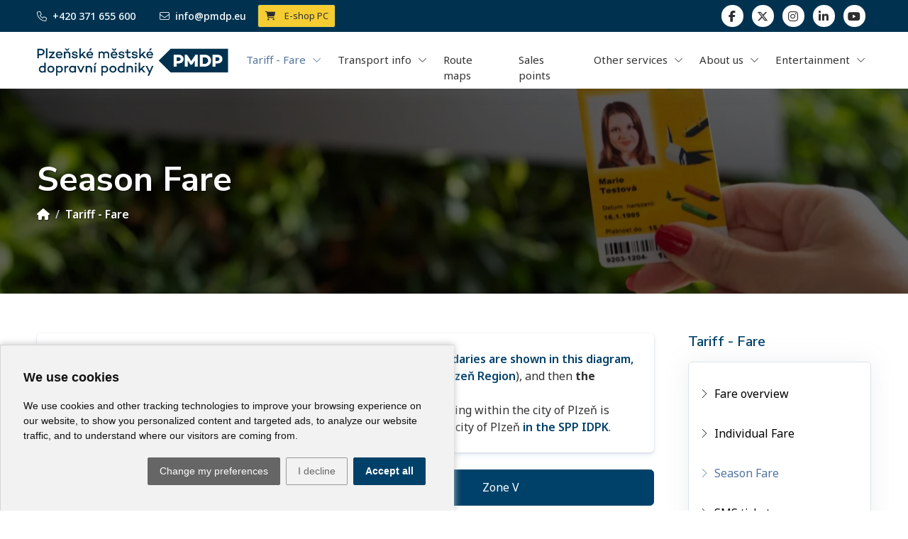

--- FILE ---
content_type: text/html; charset=utf-8
request_url: https://en.pmdp.cz/fare/season-fare/
body_size: 17603
content:
    

	

	<!DOCTYPE html>
<!--[if IE 8]>			<html class="ie ie8" lang="en"> <![endif]-->
<!--[if IE 9]>			<html class="ie ie9" lang="en"> <![endif]-->
<!--[if gt IE 9]><!-->	<html lang="en"> <!--<![endif]--><head>
<base href="https://en.pmdp.cz/" />
<!-- Metas -->
<meta charset="utf-8" />
<meta name="generator" content="niCMS" />

<!-- Mobile Metas -->
<meta name="viewport" content="width=device-width, initial-scale=1">

<!-- Favicons -->
<link rel="icon" type="image/png" href="/template/_web/favicon-48x48.png" sizes="48x48" />
<link rel="icon" type="image/svg+xml" href="/template/_web/favicon.svg" />
<link rel="shortcut icon" href="/template/_web/favicon.ico" />
<link rel="apple-touch-icon" sizes="180x180" href="/template/_web/apple-touch-icon.png" />
<meta name="apple-mobile-web-app-title" content="PMPD" />
<link rel="manifest" href="/template/_web/site.webmanifest" />



<link rel="start" title="PMDP - Plzeňské městské dopravní podniky, a.s." href="https://www.pmdp.cz/" />
<link rel="prev" title="Individual Fare" href="https://en.pmdp.cz/en/tariff-fare/individual-fare/" />
<link rel="next" title="SMS ticket" href="https://en.pmdp.cz/en/tariff-fare/sms-ticket/" />

    <title>Season Fare | PMDP </title>
<meta name='robots' content='index, follow' />
<meta name='title' content='Season Fare | PMDP' />
<meta name='description' content='Season Fare ' />
<meta name='keywords' content='' />
<meta name='date' content='2026-01-24T12:34:58+01:00' />
<meta name='lastupdate' content='2026-01-24T12:34:58+01:00' />
<meta name='revised' content='2026-01-24T12:34:58+01:00' />
<meta name='author' content='Plzeňské městské dopravní podniky, a.s.' />

    <link rel="canonical" href="https://en.pmdp.cz/en/tariff-fare/season-fare/" />






<link rel="preconnect" href="https://fonts.googleapis.com">
<link rel="preconnect" href="https://fonts.gstatic.com" crossorigin>
<link href="https://fonts.googleapis.com/css2?family=Noto+Sans:ital,wght@0,100..900;1,100..900&family=Nunito+Sans:ital,opsz,wght@0,6..12,200..1000;1,6..12,200..1000&display=swap" rel="stylesheet">





 <link rel="stylesheet" href="https://en.pmdp.cz/template/_web/assets/css/core.min.css?v20250431"> 
<link rel="stylesheet" type="text/css" href="https://en.pmdp.cz/tmp/cache/stylesheet_75_1746000629.css"/> <!-- cms_stylesheet : _T_fonts -->


<link rel="stylesheet" href="https://en.pmdp.cz/template/_web/assets/css/vendor_bundle.min.css">

<!-- CAROUSEL  -->
<link rel="stylesheet" href="//nicdn.eu/nicms/template/plugins/owl-carousel2.2.0/assets/owl.carousel.min.css" />
<link rel="stylesheet" href="//nicdn.eu/nicms/template/plugins/owl-carousel2.2.0/assets/owl.theme.default.min.css" />


<!-- FONT AWESOME 6  -->
<link rel="stylesheet" href="//nicdn.eu/nicms/template/_cdn/font-awesome6/css/all.min.css" />

<link rel="stylesheet" type="text/css" href="https://en.pmdp.cz/tmp/cache/stylesheet_83_1747389144.css"/> <!-- cms_stylesheet : _T_colors -->


<!-- LAZYSIZES CSS -->
<link rel="stylesheet" href="//nicdn.eu/nicms/template/plugins/lazysizes/css/fade.css" />

    <link rel="stylesheet" href="//nicdn.eu/nicms/template/plugins/daterangepicker/daterangepicker.css" />





<!-- MAGNIFIC POPUP CSS -->
<link rel="stylesheet" href="//nicdn.eu/nicms/template/plugins/magnific-popup/magnific-popup.min.css" />

<!-- FANCYBOX2 CSS -->
<link rel="stylesheet" type="text/css" href="//nicdn.eu/nicms/lib/_nicms/fancybox2.1.5/jquery.fancybox.min.css?v=2.1.5" media="screen" />


<link rel="stylesheet" type="text/css" href="https://en.pmdp.cz/tmp/cache/stylesheet_74_1769342780.css"/> <!-- cms_stylesheet : _NI_content -->





<link rel="stylesheet" type="text/css" href="//nicdn.eu/nicms/plugins/cmsadmin/cmsadmin.min.css" />
			

<script src="//nicdn.eu/nicms/template/cookies/cookieconsent4valid/cookie-consent.js?v=20240501001"></script>
<!-- script type="text/javascript" src="/template/cookies/cookieconsent4valid/cookie-consent.js"></script -->
<script type="text/javascript">
document.addEventListener("DOMContentLoaded", function () {
    cookieconsent.run({
        "notice_banner_type": "simple",
        "consent_type": "express",
        "palette": "light",
        "language": "en",
        "page_load_consent_levels": ["strictly-necessary"],
        "notice_banner_reject_button_hide": "",
        "preferences_center_close_button_hide": "",
        "website_name": "en.pmdp.cz",
        "website_privacy_policy_url": "https://en.pmdp.cz/en/about-us/mandatory-disclosures/gdpr-en/",
        "open_preferences_center_selector": ".CCchangePreferences"
    });
});
</script>

<!-- GTM consent -->
<script type="text/javascript">
var dataLayer = window.dataLayer || [];
function gtag(){dataLayer.push(arguments);}
gtag("consent", "default", { "ad_storage": "denied", "analytics_storage": "denied", "ad_user_data": "denied", "ad_personalization": "denied" });
</script>
<!-- GTM consent end --> 

<!-- Functionality -->
<script type="text/plain" data-cookie-consent="functionality">
var dataLayer = window.dataLayer || [];
dataLayer.push({
  event:"addConsent",
  consentType:"functionality"
});
</script>
<!-- end of Functionality-->

<!-- Tracking -->
<script type="text/plain" data-cookie-consent="tracking">
var dataLayer = window.dataLayer || [];
dataLayer.push({
  event:"addConsent",
  consentType:"tracking"
});

gtag("consent", "update", { "analytics_storage": "granted" });            

</script>
<!-- end of Tracking-->

<!-- Advertising -->
<script type="text/plain" data-cookie-consent="targeting">
var dataLayer = window.dataLayer || [];
dataLayer.push({
  event:"addConsent",
  consentType:"targeting"
});

gtag("consent", "update", { "ad_storage": "granted", "ad_user_data": "granted", "ad_personalization": "granted" });            

</script>
<!-- end of Advertising-->

<!-- Google Tag Manager -->
<script>(function(w,d,s,l,i){w[l]=w[l]||[];w[l].push({'gtm.start':
new Date().getTime(),event:'gtm.js'});var f=d.getElementsByTagName(s)[0],
j=d.createElement(s),dl=l!='dataLayer'?'&l='+l:'';j.async=true;j.src=
'https://www.googletagmanager.com/gtm.js?id='+i+dl;f.parentNode.insertBefore(j,f);
})(window,document,'script','dataLayer','GTM-MR8R5G');</script>
<!-- End Google Tag Manager -->


</head><body class="header-sticky sys_language_en" data-s2t-position="start">

<!-- Google Tag Manager (noscript) -->
<noscript><iframe src="https://www.googletagmanager.com/ns.html?id=GTM-MR8R5G"
height="0" width="0" style="display:none;visibility:hidden"></iframe></noscript>
<!-- End Google Tag Manager (noscript) -->





    <div id="wrapper">
 


    <!-- new cache start: WEBHEADER,https://en.pmdp.cz/fare/season-fare,1 --><header id="header" class="shadow-xs">

    <!-- TOP BAR -->
    <div id="top_bar" class="bg-TmaveModra2 py-1">
        <div class="container">
            <div class="text-nowrap">
                <div class="d-flex justify-content-between">
                    <div class="d-inline-block float-start">
                        <ul class="list-inline m-0 d-flex align-items-center">
                                                            <li class="dropdown list-inline-item">
                                    <div class="ms-0 float-end Xd-none Xd-xl-inline-block Xd-xl-inline-block d-flex align-items-center" aria-label="Telefon">
                                        <a href="tel:+420371655600" class="p-2 ps-0 d-inline-block fw-medium text-white d-md-none">
                                            <i class="Xfloat-start far Xfa-solid fa-phone Xfi Xfi-phone me-1 hideSmallDevice fw-light"></i> +420 371 655 600
                                        </a> 
                                        <span class="p-2 ps-0 d-inline-block fw-medium text-white d-none d-md-inline-block">
                                            <i class="Xfloat-start far Xfa-solid fa-phone Xfi Xfi-phone me-1 fw-light"></i> +420 371 655 600
                                        </span> 
                                    </div>
                                </li>
                                                                                        <li class="dropdown list-inline-item">
                                    <div class="float-end d-none Xd-md-inline-block d-md-flex align-items-center">
                                        <a href="mailto:info@pmdp.eu" class="p-2 d-inline-block fw-medium text-white" aria-label="Email">
                                            <i class="far Xfa-regular fa-envelope Xfloat-start Xfi Xfi-envelope me-1 fw-light"></i> info@pmdp.eu
                                        </a> 
                                    </div>
                                </li>
                                                        
                            <li class="dropdown list-inline-item">
                                
                                <a class="btn btn-primary bg-Zluta2 text-dark  btn-sm btnTopBarEshop"  href="https://eshop.plzenskakarta.cz" target="_blank" >
                                    <i class="fa-solid fa-cart-shopping"></i> E-shop PC 
                                </a> 
                                                            </li>
                            
                        </ul>
                    </div>
                    <div class=" float-end">
                        <ul class="list-inline m-0 d-flex align-items-center h-100">
                            <li class="list-inline-item mx-1 d-none d-md-inline-block">
                                <div class="float-end socialIcons">
                                                                            <a href="https://www.facebook.com/mhdplzen" 
                                                                                class="btn btn-sm text-dark transition-hover-top rounded-circle bg-white p-2 my-0 me-1 ms-1" 
                                        rel="noopener" aria-label="facebook " target="blank">
                                            <span>
                                                                                                <i class="fa-brands fa-facebook-f"></i>
                                            </span>
                                        </a>
                                                                                                                <a href="https://x.com/PMDPnews" 
                                                                                class="btn btn-sm text-dark transition-hover-top rounded-circle bg-white p-2 my-0 me-1 ms-1" 
                                        rel="noopener" aria-label="twitter " target="_blank">
                                                                                                                                    <span>
                                                <i class="fa-brands fa-x-twitter"></i>
                                            </span>
                                                                                    </a>
                                                                                                                <a href="https://www.instagram.com/pmdp_oficialni_stranka/" 
                                                                                class="btn btn-sm text-dark transition-hover-top rounded-circle bg-white p-2 my-0 me-1 ms-1" 
                                        rel="noopener" aria-label="linkedin " target="_blank">
                                            <span>
                                                                                                <i class="fa-brands fa-instagram"></i>
                                            </span>
                                        </a>
                                                                                                                <a href="https://cz.linkedin.com/company/plze%C5%88sk%C3%A9-m%C4%9Bstsk%C3%A9-dopravn%C3%AD-podniky-a-s" 
                                                                                class="btn btn-sm text-dark transition-hover-top rounded-circle bg-white p-2 my-0 me-1 ms-1" 
                                        rel="noopener" aria-label="linkedin " target="_blank">
                                                                                        <i class="fa-brands fa-linkedin-in"></i>
                                        </a>
                                                                                                                <a href="https://www.youtube.com/channel/UCo-CpnTQUZpJIkHXvQsnSXA" 
                                                                                class="btn btn-sm text-dark transition-hover-top rounded-circle bg-white p-2 my-0 me-1 ms-1" 
                                        rel="noopener" aria-label="youtube page" target="_blank">
                                            <span class="d-flex align-items-center justify-content-center">
                                                                                                <i class="fa-brands fa-youtube"></i>
                                            </span>
                                        </a>
                                        
                                      
                                </div>
                            </li>
                                                    </ul>
                    </div>
                </div>
            </div>
        </div>
    </div>
    
    
    <div class="container position-relative">
        
        <nav id="mainNav" class="navbar navbar-expand-lg navbar-light justify-content-lg-between justify-content-md-inherit">
            <div class="align-items-center d-flex justify-content-between specialNavWidth">
                <!-- navbar : brand (logo) -->
                <a class="navbar-brand " href=".">
                    <img src="https://en.pmdp.cz/template/_web/logo2.png"  alt="PMDP">
                </a>
                <div class="mobileLeft">
                                    
                    <!-- mobile menu button : show -->
                    <button class="navbar-toggler" type="button" data-bs-toggle="collapse" data-bs-target="#navbarMainNav"
                        aria-controls="navbarMainNav" aria-expanded="false" aria-label="Toggle navigation"><svg width="25" viewBox="0 0 20 20"><path d="M 19.9876 1.998 L -0.0108 1.998 L -0.0108 -0.0019 L 19.9876 -0.0019 L 19.9876 1.998 Z"></path><path d="M 19.9876 7.9979 L -0.0108 7.9979 L -0.0108 5.9979 L 19.9876 5.9979 L 19.9876 7.9979 Z"></path><path d="M 19.9876 13.9977 L -0.0108 13.9977 L -0.0108 11.9978 L 19.9876 11.9978 L 19.9876 13.9977 Z"></path><path d="M 19.9876 19.9976 L -0.0108 19.9976 L -0.0108 17.9976 L 19.9876 17.9976 L 19.9876 19.9976 Z"></path></svg>
                    </button>
                </div>
            </div>

            <div class="collapse navbar-collapse justify-content-end navbar-animate-fadein" id="navbarMainNav">
                <div class="navbar-xs d-none">
                    <button class="navbar-toggler pt-0" type="button" data-bs-toggle="collapse"
                        data-bs-target="#navbarMainNav" aria-controls="navbarMainNav" aria-expanded="false"
                        aria-label="Toggle navigation">
                        <svg width="20" viewBox="0 0 20 20">
                            <path
                                d="M 20.7895 0.977 L 19.3752 -0.4364 L 10.081 8.8522 L 0.7869 -0.4364 L -0.6274 0.977 L 8.6668 10.2656 L -0.6274 19.5542 L 0.7869 20.9676 L 10.081 11.679 L 19.3752 20.9676 L 20.7895 19.5542 L 11.4953 10.2656 L 20.7895 0.977 Z">
                            </path>
                        </svg>
                    </button>
                    <a class="navbar-brand" href=".">
                        <img src="https://en.pmdp.cz/template/_web/logo2.png" alt="PMDP">
                    </a>
                </div>
                
                                <ul class="navbar-nav">
                             

<li class="active nav-item dropdown"> <a href="https://en.pmdp.cz/en/tariff-fare/fare-overview/" class="active Xparent nav-link dropdown-toggle "  role="button" data-bs-toggle="dropdown" aria-haspopup="true" aria-expanded="false"> Tariff - Fare</a>


<div aria-labelledby="mainNav" class="dropdown-menu dropdown-menu-clean dropdown-menu-hover dropdown-fadeinup mobileHide"><ul class="list-unstyled m-0 p-0">
                        

<li class="dropdown-item dropdown"><a href="https://en.pmdp.cz/en/tariff-fare/fare-overview/" class="dropdown-link" > 
Fare overview</a>


</li>
                        

<li class="dropdown-item dropdown"><a href="https://en.pmdp.cz/en/tariff-fare/individual-fare/" class="dropdown-link" > 
Individual Fare</a>


</li>
                        

<li class="Xactive dropdown-item dropdown"><a href="https://en.pmdp.cz/en/tariff-fare/season-fare/" class="active dropdown-link " aria-current="page" > 
Season Fare </a>


</li>
                        

<li class="dropdown-item dropdown"><a href="https://en.pmdp.cz/en/tariff-fare/sms-ticket/" class="dropdown-link" > 
SMS ticket</a>


</li>
                        

<li class="dropdown-item dropdown"><a href="https://en.pmdp.cz/en/tariff-fare/tourist-ticket/" class="dropdown-link" > 
Tourist ticket</a>


</li>
                        

<li class="dropdown-item dropdown"><a href="https://en.pmdp.cz/en/tariff-fare/zones-and-integrated-transport/" class="dropdown-link" > 
Zones and integrated transport</a>


</li></ul></div>
</li>
                         

<li class="nav-item dropdown"><a href="https://en.pmdp.cz/en/transport-info/changes-in-transport/" class="nav-link dropdown-toggle"  role="button" data-bs-toggle="dropdown" aria-haspopup="true" aria-expanded="false"> 
Transport info</a>


<div aria-labelledby="mainNav" class="dropdown-menu dropdown-menu-clean dropdown-menu-hover dropdown-fadeinup mobileHide"><ul class="list-unstyled m-0 p-0">
                        

<li class="dropdown-item dropdown"><a href="https://en.pmdp.cz/en/transport-info/changes-in-transport/" class="dropdown-link" > 
Changes in transport</a>


</li>
                        

<li class="dropdown-item dropdown"><a href="https://en.pmdp.cz/en/transport-info/terms-of-transport/" class="dropdown-link" > 
Tariff and transport terms</a>


</li>
                        

<li class="dropdown-item dropdown"><a href="https://en.pmdp.cz/en/transport-info/transport-inspection/" class="dropdown-link" > 
Transport inspection</a>


</li>
                        

<li class="dropdown-item dropdown"><a href="https://en.pmdp.cz/en/transport-info/mobile-applications/" class="dropdown-link" > 
Mobile applications</a>


</li></ul></div>
</li>
                        

<li class="nav-item"><a href="https://en.pmdp.cz/en/route-maps/" class="nav-link" > 
Route maps</a>


</li>
                        

<li class="nav-item"><a href="https://en.pmdp.cz/en/sales-points/" class="nav-link" > 
Sales points</a>


</li>
                         

<li class="nav-item dropdown"><a href="https://en.pmdp.cz/en/other-services/" class="nav-link dropdown-toggle"  role="button" data-bs-toggle="dropdown" aria-haspopup="true" aria-expanded="false"> 
Other services</a>


<div aria-labelledby="mainNav" class="dropdown-menu dropdown-menu-clean dropdown-menu-hover dropdown-fadeinup mobileHide"><ul class="list-unstyled m-0 p-0">
                        

<li class="dropdown-item dropdown"><a href="https://www.historickejizdy.cz/en/" class="dropdown-link"  target="_blank"> 
Rides of historical vehicles</a>


</li>
                        

<li class="dropdown-item dropdown"><a href="https://en.pmdp.cz/en/other-services/parking-pilsen/" class="dropdown-link" > 
Parking in Pilsen</a>


</li></ul></div>
</li>
                         

<li class="nav-item dropdown"><a href="https://en.pmdp.cz/en/about-us/contact/" class="nav-link dropdown-toggle"  role="button" data-bs-toggle="dropdown" aria-haspopup="true" aria-expanded="false"> 
About us</a>


<div aria-labelledby="mainNav" class="dropdown-menu dropdown-menu-clean dropdown-menu-hover dropdown-fadeinup mobileHide"><ul class="list-unstyled m-0 p-0">
                        

<li class="dropdown-item dropdown"><a href="https://en.pmdp.cz/en/about-us/contact/" class="dropdown-link" > 
Contact</a>


</li>
                        

<li class="dropdown-item dropdown"><a href="https://en.pmdp.cz/en/about-us/basic-information/" class="dropdown-link" > 
Basic information</a>


</li>
                        

<li class="dropdown-item dropdown"><a href="https://en.pmdp.cz/en/about-us/mandatory-disclosures/company-management/" class="dropdown-link" > 
Mandatory disclosures</a>


</li>
                        

<li class="dropdown-item dropdown"><a href="https://en.pmdp.cz/en/about-us/news/" class="dropdown-link" > 
News</a>


</li></ul></div>
</li>
                         

<li class="nav-item dropdown"><a href="https://en.pmdp.cz/en/entertainment/" class="nav-link dropdown-toggle"  role="button" data-bs-toggle="dropdown" aria-haspopup="true" aria-expanded="false"> 
Entertainment</a>


<div aria-labelledby="mainNav" class="dropdown-menu dropdown-menu-clean dropdown-menu-hover dropdown-fadeinup mobileHide"><ul class="list-unstyled m-0 p-0">
                        

<li class="dropdown-item dropdown"><a href="https://eshop.pmdp.cz/" class="dropdown-link"  target="_blank"> 
Promotional items</a>



</li></ul></div></li>

</ul>

                   

            </div>
            
        </nav>
    </div>
</header>
<!-- new cache end: WEBHEADER,https://en.pmdp.cz/fare/season-fare,1 -->




    <!-- new cache start: CONTENTSIDE,https://en.pmdp.cz/fare/season-fare,1 -->   

        

 
<div class="section jarallax pageHeaderImage Xvh-50 text-center-xs overlay-dark Xoverlay-opacity-4 overlay-opacity-6 text-white"  data-speed="0.9" >
    <img class="jarallax-img" src="https://en.pmdp.cz/uploads/SuperSizerTmp/pageImage/season-fare/predplatne.-w1920-h0-p0-q85-F-----S1-ctrue.webp?1769254499" alt="">
    
    <div class="container h-100">
        <div class="d-table">
            <div class="d-table-cell align-middle">
                <h1 class="display-5 fw-bold text-white textShadow">
                                            Season Fare 
                                    </h1>
                
                <nav aria-label="breadcrumb">
                    


<ol class="breadcrumb small  justify-content-md-start justify-content-center">
    <li class="breadcrumb-item ">
        <a class="text-white textShadow  " title="Úvod" href="">
            <i class="fas fa-home"></i>
        </a>
    </li>
    
            <li class="breadcrumb-item "> <a href="https://en.pmdp.cz/en/tariff-fare/fare-overview/" title="Tariff - Fare"  class="text-white textShadow ">Tariff - Fare</a></li>
                <li class="d-none breadcrumb-item active text-white textShadow " aria-current="page">Season Fare</li>
</ol>


                
                </nav>
                
            </div>
        </div>
    </div>
</div>


<div class="section sectionContent">
    <div class="container">
        <div class="row g-xl-5">
            <div class="col-xl-9 col-lg-8 ">
                

            
         
        
        <!-- Translated (alias: special_predplatne_texty1) 2026-01-23 15:07:01 from CS to EN | BEGIN -->
<div class="mb-4">

    
    
    <div class="row mb-4 Xmb-5">
        <div class="col-12">
            
            <div class="bg-white p-3 p-md-4  article-format shadow shadow-primary-md-hover  rounded ">
                                                				
                
                			        			                    
                                    <div>
                                                <p class="mb-0"><strong>First, select the zone </strong>(P - inner zone 001 Plzeň, V - outer zones; <a class=" imageMFP" title="Zóny" href="https://www.pmdp.cz/uploads/images/_web/_jizdne/jednotlive-jizdne/hranicni-zony.webp">the boundaries are shown in this diagram,</a> or you can look at <a href="https://www.idpk.cz/planky-a-schemata/" target="_blank">the map of the Integrated Transport System of the Plzeň Region</a>), and then<strong> the passenger category</strong>.<br>Complete information on the conditions for granting discounts when traveling within the city of Plzeň is available in <a href="https://en.pmdp.cz/en/transport-info/terms-of-transport/">the Tariff issued by the carrier</a>, or when traveling outside the city of Plzeň <a href="https://www.idpk.cz/cz/prepravni-podminky/" target="_blank">in the SPP IDPK</a>.</p>
                    </div>
                                
                                
                                
			</div>
        </div>
    </div>
    



</div>
<!-- Translated (alias: special_predplatne_texty1) 2026-01-23 15:07:01 from CS to EN | END -->

<div class="mb-4">
<div class="row g-1 mb-4 justify-content-center" id="myTab" role="tablist">
    <div class="col-md-6" role="presentation">
        <button class="btn btn-primary btn-tab  d-block w-100 active" id="zonap-tab" data-bs-toggle="tab" data-bs-target="#zonap" type="button" role="tab" aria-controls="zonap" aria-selected="true">
            Zone P
        </button>
    </div>
    <div class="col-md-6 " role="presentation">
        <button class="btn btn-primary btn-tab d-block w-100  " id="zonav-tab" data-bs-toggle="tab" data-bs-target="#zonav" type="button" role="tab" aria-controls="zonav" aria-selected="false">
            Zone V
        </button>
    </div>
</div>
<div class="tab-content" id="myTabContent">
    <div class="tab-pane fade show active" id="zonap" role="tabpanel" aria-labelledby="zonap-tab">
                        <!-- Translated (alias: special_predplatne_zone_p) 2026-01-24 13:45:20 from CS to EN | BEGIN -->
<div class="row myTabsKalkulator">
    <div class="col-xl-3 col-lg-4 col-md-4">
        <div class=" mb-4" id="myTab2zona_p" role="tablist">
                
                            <div class="">
                                        <button data-category="tabCatDite" class="btn-tab2 d-block text-start w-100 tabBtnPredplatne tabScroll
                    tabCatDite                    " id="zona_p-1tab2" data-bs-toggle="tab" data-bs-target="#zona_p-1" type="button" role="tab" aria-controls="zona_p-1" aria-selected="true"><i class="fa  fa-child  fa-fw Xfa-2x "></i>
                        
                          
                            
                                                
                        <span>
                            Children aged 6–15
        	                                        </span>
                    
                    </button>
                </div>
                    
                            <div class="">
                                        <button data-category="tabCatMladez" class="btn-tab2 d-block text-start w-100 tabBtnPredplatne tabScroll
                    tabCatMladez                    " id="zona_p-2tab2" data-bs-toggle="tab" data-bs-target="#zona_p-2" type="button" role="tab" aria-controls="zona_p-2" aria-selected="true"><i class="fas  fa-running fa-fw Xfa-2x "></i>
                        
                          
                            
                                                
                        <span>
                            Youth aged 15–18
        	                                        </span>
                    
                    </button>
                </div>
                    
                            <div class="">
                                        <button data-category="tabCatStudent" class="btn-tab2 d-block text-start w-100 tabBtnPredplatne tabScroll
                    tabCatStudent                    " id="zona_p-3tab2" data-bs-toggle="tab" data-bs-target="#zona_p-3" type="button" role="tab" aria-controls="zona_p-3" aria-selected="true"><i class="fa fa-graduation-cap  fa-fw Xfa-2x "></i>
                        
                          
                            
                                                
                        <span>
                            Students aged 18–26
        	                                        </span>
                    
                    </button>
                </div>
                    
                            <div class="">
                                        <button data-category="tabCatDospely" class="btn-tab2 d-block text-start w-100 tabBtnPredplatne tabScroll
                    tabCatDospely                     active" id="zona_p-4tab2" data-bs-toggle="tab" data-bs-target="#zona_p-4" type="button" role="tab" aria-controls="zona_p-4" aria-selected="true"><i class="fa  fa-male  fa-fw Xfa-2x "></i>
                        
                          
                            
                                                
                        <span>
                            Adults
        	                                        </span>
                    
                    </button>
                </div>
                    
                            <div class="">
                                        <button data-category="tabCatDuchodce" class="btn-tab2 d-block text-start w-100 tabBtnPredplatne tabScroll
                    tabCatDuchodce                    " id="zona_p-5tab2" data-bs-toggle="tab" data-bs-target="#zona_p-5" type="button" role="tab" aria-controls="zona_p-5" aria-selected="true"><i class="fas  fa-user  fa-fw Xfa-2x "></i>
                        
                          
                            
                                                
                        <span>
                            Senior citizens up to 65 years of age
        	                                        </span>
                    
                    </button>
                </div>
                    
                            <div class="">
                                        <button data-category="tabCatSenior70" class="btn-tab2 d-block text-start w-100 tabBtnPredplatne tabScroll
                    tabCatSenior70                    " id="zona_p-6tab2" data-bs-toggle="tab" data-bs-target="#zona_p-6" type="button" role="tab" aria-controls="zona_p-6" aria-selected="true"><i class="far  fa-user  fa-fw Xfa-2x "></i>
                        
                          
                            
                                                
                        <span>
                            Senior citizens aged 65 and over 
        	                                        </span>
                    
                    </button>
                </div>
                    
                            <div class="">
                                        <button data-category="tabCatInvalida3" class="btn-tab2 d-block text-start w-100 tabBtnPredplatne tabScroll
                    tabCatInvalida3                    " id="zona_p-7tab2" data-bs-toggle="tab" data-bs-target="#zona_p-7" type="button" role="tab" aria-controls="zona_p-7" aria-selected="true"><i class="fas  fa-wheelchair  fa-fw Xfa-2x "></i>
                        
                          
                            
                                                
                        <span>
                            Disabled person, grade III
        	                                        </span>
                    
                    </button>
                </div>
                    
                            <div class="">
                                        <button data-category="tabCatMaterska" class="btn-tab2 d-block text-start w-100 tabBtnPredplatne tabScroll
                    tabCatMaterska                    " id="zona_p-8tab2" data-bs-toggle="tab" data-bs-target="#zona_p-8" type="button" role="tab" aria-controls="zona_p-8" aria-selected="true"><i class="fa  fa-baby-carriage  fa-fw Xfa-2x "></i>
                        
                          
                            
                                                
                        <span>
                            Maternity leave 
        	                                        </span>
                    
                    </button>
                </div>
                    
                            <div class="">
                                        <button data-category="tabCatVeteran" class="btn-tab2 d-block text-start w-100 tabBtnPredplatne tabScroll
                    tabCatVeteran                    " id="zona_p-9tab2" data-bs-toggle="tab" data-bs-target="#zona_p-9" type="button" role="tab" aria-controls="zona_p-9" aria-selected="true"><i class="fas  fa-award  fa-fw Xfa-2x "></i>
                        
                          
                            
                                                
                        <span>
                            War veteran
        	                                        </span>
                    
                    </button>
                </div>
                    
                            <div class="">
                                        <button data-category="tabCatNouze" class="btn-tab2 d-block text-start w-100 tabBtnPredplatne tabScroll
                    tabCatNouze                    " id="zona_p-10tab2" data-bs-toggle="tab" data-bs-target="#zona_p-10" type="button" role="tab" aria-controls="zona_p-10" aria-selected="true"><i class="far  fa-file-alt  fa-fw Xfa-2x "></i>
                        
                          
                            
                                                
                        <span>
                            Material hardship 
        	                                        </span>
                    
                    </button>
                </div>
                    
                            <div class="">
                                        <button class="btn-tab2 d-block text-start w-100 tabBtnPredplatne tabScroll
                                        " id="zona_p-11tab2" data-bs-toggle="tab" data-bs-target="#zona_p-11" type="button" role="tab" aria-controls="zona_p-11" aria-selected="true"><i class="fas fa-dog  fa-fw Xfa-2x "></i>
                        
                          
                            
                                                
                        <span>
                            Dog
        	                                        </span>
                    
                    </button>
                </div>
                    
                            <div class="">
                                        <button data-category="tabCatFiremni" class="btn-tab2 d-block text-start w-100 tabBtnPredplatne tabScroll
                    tabCatFiremni                    " id="zona_p-12tab2" data-bs-toggle="tab" data-bs-target="#zona_p-12" type="button" role="tab" aria-controls="zona_p-12" aria-selected="true"><i class="fa  fa-users  fa-fw Xfa-2x "></i>
                        
                          
                            
                                                
                        <span>
                            Portable/company
        	                                        </span>
                    
                    </button>
                </div>
                    
                            <div class="">
                                        <button data-category="tabCatBezplatna" class="btn-tab2 d-block text-start w-100 tabBtnPredplatne tabScroll
                    tabCatBezplatna                    " id="zona_p-13tab2" data-bs-toggle="tab" data-bs-target="#zona_p-13" type="button" role="tab" aria-controls="zona_p-13" aria-selected="true"><i class="fa fa-list  fa-fw Xfa-2x "></i>
                        
                          
                            
                                                
                        <span>
                            Free transportation
        	                                        </span>
                    
                    </button>
                </div>
                    
                    </div>
    </div>
    <div class="col-xl-9 col-lg-8 col-md-8">
        <div class="tab-content " id="myTabContent2zona_p">  
            
                             <div class="tabScrollContent tab-pane fade tabCatDite  " id="zona_p-1" role="tabpanel" aria-labelledby="zona_p-1">
                                        
                                            <h3>Child 6–15* years old / Zone 001 Pilsen</h3>
<p><strong>* Until the day before their 15th birthday.</strong></p>
<p><em>Children under 15 are entitled to free transport if they hold a Pilsen Card or Virtual Pilsen Card with an activated free fare. Otherwise, they must purchase individual discounted tickets. Free transport must be activated on the Pilsen Card or Virtual Pilsen Card.</em></p>
<p><em>You can apply for PK/VPK entitlement at selected <a href="https://en.pmdp.cz/en/sales-points/">points of sale</a>, at <a href="https://eshop.plzenskakarta.cz/#/" target="_blank">the Pilsen Card e-shop,</a> or in the <a href="https://en.plzenskakarta.cz/en/vpc/all-about-the-virtual-pilsen-card/" target="_blank">Virtual Pilsen Card</a> app.</em></p>
                                    </div>
                
                             <div class="tabScrollContent tab-pane fade tabCatMladez  " id="zona_p-2" role="tabpanel" aria-labelledby="zona_p-2">
                                        
                                            <h3>Youth 15–18 years old / Zone 001 Pilsen</h3>
<table class="table table-bordered">
<tbody>
<tr>
<td style="vertical-align: middle;"><strong>365 days (annual)</strong></td>
<td style="text-align: center;">2,<span translate="no">328 CZK</span></td>
</tr>
<tr>
<td style="vertical-align: middle;"><strong>183 days (half-year)</strong></td>
<td style="text-align: center;">1,<span translate="no">347 CZK</span></td>
</tr>
<tr>
<td style="vertical-align: middle;"><strong>31 days (monthly)</strong></td>
<td style="text-align: center;"><span translate="no">285 CZK</span></td>
</tr>
<tr>
<td style="vertical-align: middle;"><strong>free tariff (1 - 365 days)</strong></td>
<td style="text-align: center;"><a class="myLinkPDF" href="/uploads/_web/jizdne/predplatne/zona_p_zlevnene_2025.pdf" target="_blank">Complete price list</a></td>
</tr>
</tbody>
</table>
<p><strong>Note:</strong></p>
<p><em>Young people aged 15-18 are entitled to a discounted subscription based on their age, <strong>so they do not need to submit proof of study</strong>. The discount will be activated on the Pilsen Card or Virtual Pilsen Card upon presentation of an ID card (or other proof of identity, such as a birth certificate).</em></p>
<p><em>You can apply for PK/VPK entitlement at selected <a href="https://en.pmdp.cz/en/sales-points/">points of sale</a>, at <a href="https://eshop.plzenskakarta.cz/#/" target="_blank">the Pilsen Card e-shop,</a> or in the <a href="https://en.plzenskakarta.cz/en/vpc/all-about-the-virtual-pilsen-card/" target="_blank">Virtual Pilsen Card</a> app.</em></p>
                                    </div>
                
                             <div class="tabScrollContent tab-pane fade tabCatStudent  " id="zona_p-3" role="tabpanel" aria-labelledby="zona_p-3">
                                        
                                            <h3>Student 18–26 years old / Zone 001 Pilsen </h3>
<table class="table table-bordered">
<tbody>
<tr>
<td style="vertical-align: middle;" rowspan="1"><strong>365 days (annual) </strong></td>
<td style="text-align: center;">2,<span translate="no">328 CZK</span></td>
</tr>
<tr>
<td style="vertical-align: middle;"><strong>183 days (half-yearly)</strong></td>
<td style="text-align: center;">1,<span translate="no">347 CZK</span></td>
</tr>
<tr>
<td style="vertical-align: middle;"><strong>31 days (monthly)</strong></td>
<td style="text-align: center;"><span translate="no">285 CZK</span></td>
</tr>
<tr>
<td style="vertical-align: middle;"><strong>free tariff (1 - 365 days)</strong></td>
<td style="text-align: center;"><a class="myLinkPDF" href="/uploads/_web/jizdne/predplatne/zona_p_zlevnene_2025.pdf" target="_blank">Complete price list</a></td>
</tr>
</tbody>
</table>
<p><strong>Note:</strong></p>
<p><em>Students aged 18–26 (from their 18th to 26th birthday) are entitled to discounted travel passes upon presentation of proof of study (PMDP form, ISIC card, or student card issued by the Ministry of Transport). The discount must be activated on a Plzeňská or Virtuální Plzeňská card at any PMDP sales point.</em></p>
<p><em>Some secondary schools, vocational schools, and universities in the Plzeň Region send proof of study electronically. We recommend that you check directly with your school to see if they offer this option. If your school does not allow electronic confirmation of study to be uploaded, you will need to bring a confirmed PMDP confirmation of study form (downloadable from </em><em><a href="https://en.plzenskakarta.cz/en/pc/all-about-the-pilsen-card/" target="_blank">the Plzeňská karta website</a>), ISIC card, or orange student ID card.</em></p>
<p><em>You can apply for PK/VPK entitlement at selected <a href="https://en.pmdp.cz/en/sales-points/">points of sale</a>, at <a href="https://eshop.plzenskakarta.cz/#/" target="_blank">the Pilsen Card e-shop,</a> or in the <a href="https://en.plzenskakarta.cz/en/vpc/all-about-the-virtual-pilsen-card/" target="_blank">Virtual Pilsen Card</a> app.</em></p>
<p><em>Once the discount on the Pilsen Card or Virtual Pilsen Card is active, you can purchase a discounted subscription for the Plzeň zone.</em></p>
<p><em><em>Students of the University of West Bohemia must request an electronic confirmation of study in their Orion account in the account management section. More information is available on <a href="https://support.zcu.cz/index.php/Elektronick%C3%A9_potvrzen%C3%AD_o_studiu" target="_blank">the ZČU website</a>.</em></em></p>
                                    </div>
                
                             <div class="tabScrollContent tab-pane fade tabCatDospely   show active" id="zona_p-4" role="tabpanel" aria-labelledby="zona_p-4">
                                        
                                            <h3>Adult / Zone 001 Pilsen </h3>
<table class="table table-bordered">
<tbody>
<tr>
<td><strong>365 days (annual)</strong></td>
<td style="text-align: center;">4,<span translate="no">656 CZK</span></td>
</tr>
<tr>
<td><strong>183 days (half-year)</strong></td>
<td style="text-align: center;">2,<span translate="no">694 CZK</span></td>
</tr>
<tr>
<td><strong>31 days (monthly)</strong></td>
<td style="text-align: center;"><span translate="no">570 CZK</span></td>
</tr>
<tr>
<td><strong>Free tariff (1–365 days)</strong></td>
<td style="text-align: center;"><a class=" myLinkPDF" href="/uploads/_web/jizdne/predplatne/zona_p_plnocenne_2025.pdf" target="_blank">Complete price list</a></td>
</tr>
</tbody>
</table>
                                    </div>
                
                             <div class="tabScrollContent tab-pane fade tabCatDuchodce  " id="zona_p-5" role="tabpanel" aria-labelledby="zona_p-5">
                                        
                                            <h3>Pensioners under 65 / Zone 001 Pilsen</h3>
<table class="table table-bordered">
<tbody>
<tr>
<td><strong>365 days (annual)</strong></td>
<td style="text-align: center;">2,<span translate="no">328 CZK</span></td>
</tr>
<tr>
<td><strong>183 days (half-yearly)</strong></td>
<td style="text-align: center;">1,<span translate="no">347 CZK</span></td>
</tr>
<tr>
<td><strong>31 days (monthly)</strong></td>
<td style="text-align: center;"><span translate="no">285 CZK</span></td>
</tr>
<tr>
<td><strong>free tariff (1 - 365 days)</strong></td>
<td style="text-align: center;"><a class="myLinkPDF" href="/uploads/_web/jizdne/predplatne/zona_p_zlevnene_2025.pdf" target="_blank">Complete price list</a></td>
</tr>
</tbody>
</table>
<p><strong>Note:</strong></p>
<p><em>Persons under 65 years of age receiving an old-age pension are entitled to a discounted subscription fare, provided that they present <strong>confirmation of their pension</strong> at one of the PMDP sales points. The discount must be activated on the Pilsen Card or Virtual Pilsen Card.</em></p>
<p><em>You can apply for PK/VPK entitlement at selected <a href="https://en.pmdp.cz/en/sales-points/">sales points</a>, at <a href="https://eshop.plzenskakarta.cz/#/" target="_blank">the Plzeňská karta e-shop,</a> or in the <a href="https://en.plzenskakarta.cz/en/vpc/all-about-the-virtual-pilsen-card/" target="_blank">Virtuální Plzeňská karta</a> app.</em></p>
                                    </div>
                
                             <div class="tabScrollContent tab-pane fade tabCatSenior70  " id="zona_p-6" role="tabpanel" aria-labelledby="zona_p-6">
                                        
                                            <h3>Seniors aged 65 and over / Zone 001 Pilsen </h3>
<p><em>Seniors aged 65 and over are entitled to free transport upon presentation of <strong>their ID card</strong> during transport. Another option is to present a Plzeňská or Virtuální Plzeňská card with an activated free fare.</em></p>
<p><em>You can apply for PK/VPK entitlement at selected <a href="https://en.pmdp.cz/en/sales-points/">points of sale</a>, in <a href="https://eshop.plzenskakarta.cz/#/" target="_blank">the Pilsen Card e-shop,</a> or in the <a href="https://en.plzenskakarta.cz/en/vpc/all-about-the-virtual-pilsen-card/" target="_blank">Virtual Pilsen Card</a> app.</em></p>
                                    </div>
                
                             <div class="tabScrollContent tab-pane fade tabCatInvalida3  " id="zona_p-7" role="tabpanel" aria-labelledby="zona_p-7">
                                        
                                            <h3>Disabled person III. degree / Zone 001 Pilsen</h3>
<table class="table table-bordered">
<tbody>
<tr>
<td><strong>365 days (annual)</strong></td>
<td style="text-align: center;">2,<span translate="no">328 CZK</span></td>
</tr>
<tr>
<td><strong>183 days (half-yearly)</strong></td>
<td style="text-align: center;">1,<span translate="no">347 CZK</span></td>
</tr>
<tr>
<td><strong>31 days (monthly)</strong></td>
<td style="text-align: center;"><span translate="no">285 CZK</span></td>
</tr>
<tr>
<td><strong>free tariff (1 - 365 days)</strong></td>
<td style="text-align: center;"><a class="myLinkPDF" href="/uploads/_web/jizdne/predplatne/zona_p_zlevnene_2025.pdf" target="_blank">Complete price list</a></td>
</tr>
</tbody>
</table>
<p><strong>Note:</strong></p>
<p><em>Persons with a grade III disability <em>are entitled to a discounted subscription fare</em>,<em> provided they present </em><strong>a confirmation issued by the locally competent district office of the Czech Social Security Administration </strong>(containing a QR code) or <strong>a decision of the Czech Social Security Administration on the granting of a grade III disability pension. </strong><em>The discount must be activated on the Pilsen Card or Virtual Pilsen Card.</em></em></p>
<p><em><em><em>You can apply for PK/VPK entitlement at selected <a href="https://en.pmdp.cz/en/sales-points/">points of sale</a>, at <a href="https://eshop.plzenskakarta.cz/#/" target="_blank">the Plzeňská karta e-shop,</a> or in the <a href="https://en.plzenskakarta.cz/en/vpc/all-about-the-virtual-pilsen-card/" target="_blank">Virtuální Plzeňská karta</a> app.</em></em></em></p>
                                    </div>
                
                             <div class="tabScrollContent tab-pane fade tabCatMaterska  " id="zona_p-8" role="tabpanel" aria-labelledby="zona_p-8">
                                        
                                            <h3>Maternity leave / Zone 001 Pilsen </h3>
<table class="table table-bordered">
<tbody>
<tr>
<td><strong>365 days (annual)</strong></td>
<td style="text-align: center;">2,<span translate="no">328 CZK</span></td>
</tr>
<tr>
<td><strong>183 days (half-yearly)</strong></td>
<td style="text-align: center;">1,<span translate="no">347 CZK</span></td>
</tr>
<tr>
<td><strong>31 days (monthly)</strong></td>
<td style="text-align: center;"><span translate="no">285 CZK</span></td>
</tr>
<tr>
<td><strong>free tariff (1 - 365 days)</strong></td>
<td style="text-align: center;"><a class="myLinkPDF" href="/uploads/_web/jizdne/predplatne/zona_p_zlevnene_2025.pdf" target="_blank">Complete price list</a></td>
</tr>
</tbody>
</table>
<p><strong>Note:</strong></p>
<p><em>Persons receiving maternity benefits or parental allowance, or persons on maternity or parental leave, are entitled to a discounted subscription upon presentation of <strong>confirmation from the Czech Social Security Administration</strong> of the granting of maternity benefits, <strong>a decision/notification from the Labor Office</strong> on the granting of parental allowance, or <strong>confirmation from the employer</strong> that the person is on maternity or parental leave. The discount must be activated on the Plzeňská or Virtual Plzeňská card.</em></p>
<p><em>It is possible to travel on the subscription even without the presence of a child.</em></p>
<p><em><em>You can apply for PK/VPK entitlement at selected <a href="https://en.pmdp.cz/en/sales-points/">points of sale</a>, at <a href="https://eshop.plzenskakarta.cz/#/" target="_blank">the Pilsen Card e-shop,</a> or in the <a href="https://en.plzenskakarta.cz/en/vpc/all-about-the-virtual-pilsen-card/" target="_blank">Virtual Pilsen Card</a> app.</em></em></p>
                                    </div>
                
                             <div class="tabScrollContent tab-pane fade tabCatVeteran  " id="zona_p-9" role="tabpanel" aria-labelledby="zona_p-9">
                                        
                                            <h3>War veteran / Zone 001 Pilsen</h3>
<table class="table table-bordered">
<tbody>
<tr>
<td><strong>365 days (annual)</strong></td>
<td style="text-align: center;">2,<span translate="no">328 CZK</span></td>
</tr>
<tr>
<td><strong>183 days (half-year)</strong></td>
<td style="text-align: center;">1,<span translate="no">347 CZK</span></td>
</tr>
<tr>
<td><strong>31 days (monthly)</strong></td>
<td style="text-align: center;"><span translate="no">285 CZK</span></td>
</tr>
<tr>
<td><strong>free tariff (1 - 365 days)</strong></td>
<td style="text-align: center;"><a class="myLinkPDF" href="/uploads/_web/jizdne/predplatne/zona_p_zlevnene_2025.pdf" target="_blank">Complete price list</a></td>
</tr>
</tbody>
</table>
<p><strong>Note:</strong></p>
<p><em>War veterans are entitled to a discounted subscription, and the discount is provided upon presentation of <strong>a War Veteran Card/Certificate</strong> issued by the Ministry of Defense of the Czech Republic. <em>The discount must be activated on <em>the Pilsen Card or Virtual Pilsen Card</em>.</em></em></p>
<p><em><em><em>You can apply for PK/VPK entitlement at selected <a href="https://en.pmdp.cz/en/sales-points/">points of sale</a>, at <a href="https://eshop.plzenskakarta.cz/#/" target="_blank">the Pilsen Card e-shop,</a> or in the <a href="https://en.plzenskakarta.cz/en/vpc/all-about-the-virtual-pilsen-card/" target="_blank">Virtual Pilsen Card</a> app.</em></em></em></p>
                                    </div>
                
                             <div class="tabScrollContent tab-pane fade tabCatNouze  " id="zona_p-10" role="tabpanel" aria-labelledby="zona_p-10">
                                        
                                            <h3>Material need / Zone 001 Pilsen</h3>
<table class="table table-bordered">
<tbody>
<tr>
<td><strong>125 days</strong></td>
<td style="text-align: center;"><span translate="no">940 CZK</span></td>
</tr>
<tr>
<td><strong>31 days (monthly)</strong></td>
<td style="text-align: center;"><span translate="no">285 CZK</span></td>
</tr>
<tr>
<td><strong>free tariff (1 - 365 days)</strong></td>
<td style="text-align: center;"><a class="myLinkPDF" href="/uploads/_web/jizdne/predplatne/zona_p_zlevnene_2025.pdf" target="_blank">Complete price list</a></td>
</tr>
</tbody>
</table>
<p><strong>Note</strong></p>
<p><em>The discount is activated on <em>the Pilsen Card or Virtual Pilsen Card</em> upon presentation of <strong>confirmation from the employment office that you are receiving emergency benefits for a maximum of 125 days</strong>.</em></p>
<p><em><em>You can apply for PK/VPK entitlement at selected <a href="https://en.pmdp.cz/en/sales-points/">points of sale</a>, at <a href="https://eshop.plzenskakarta.cz/#/" target="_blank">the Pilsen Card e-shop,</a> or in the <a href="https://en.plzenskakarta.cz/en/vpc/all-about-the-virtual-pilsen-card/" target="_blank">Virtual Pilsen Card</a> app.</em></em></p>
                                    </div>
                
                             <div class="tabScrollContent tab-pane fade   " id="zona_p-11" role="tabpanel" aria-labelledby="zona_p-11">
                                        
                                            <h3>Dog / Zone 001 Pilsen </h3>
<table class="table table-bordered">
<tbody>
<tr>
<td><strong>Dog full price</strong></td>
<td style="text-align: center;"><span translate="no">562 CZK</span></td>
</tr>
<tr>
<td><strong>Discounted dog</strong></td>
<td style="text-align: center;"><span translate="no">281 CZK</span></td>
</tr>
</tbody>
</table>
<p><strong>Note:</strong></p>
<p><em>Any holder of a Pilsen Card, Virtual Pilsen Card, or Plzeň Mini Card can use a full-price 365-day subscription for a dog. The subscription is transferable, so anyone can travel with the dog, and it can be recharged under the "transferable" profile.</em></p>
<p><em>The discounted 365-day subscription for dogs can be used by passengers who are entitled to free transport (children under 15, seniors over 65, and blood donors). It can only be activated on <em>a Pilsen Card or Virtual Pilsen Card</em> and is tied to the transport of a dog with a specific person.</em></p>
                                    </div>
                
                             <div class="tabScrollContent tab-pane fade tabCatFiremni  " id="zona_p-12" role="tabpanel" aria-labelledby="zona_p-12">
                                        
                                            <h3>Transferable/company / Zone 001 Pilsen </h3>
<table class="table table-bordered">
<tbody>
<tr>
<td><strong>365 days (annual)</strong></td>
<td style="text-align: center;">6,<span translate="no">051 CZK</span></td>
</tr>
<tr>
<td><strong>183 days (half-year)</strong></td>
<td style="text-align: center;">3,<span translate="no">496 CZK</span></td>
</tr>
<tr>
<td><strong>31 days (monthly)</strong></td>
<td style="text-align: center;"><span translate="no">736 CZK</span></td>
</tr>
<tr>
<td><strong>Free tariff (1–365 days)</strong></td>
<td style="text-align: center;"><a class="myLinkPDF" href="/uploads/_web/jizdne/predplatne/zona_p_prenosne_2025.pdf" target="_blank">Complete price list</a></td>
</tr>
</tbody>
</table>
<p><strong>Note:</strong></p>
<p><em>The transferable subscription can be activated on the Pilsen Card, Plzeň Mini, or Corporate Pilsen Card (more information on <a href="https://en.plzenskakarta.cz/" target="_blank">the Pilsen Card website</a>) or is available in the Virtual Pilsen Card app.</em></p>
<p><em>Anyone can use the subscription, but only one person can travel on it at a time. When transferring a coupon in the VPK app to another identifier, you should expect a delay of up to one hour.</em></p>
                                    </div>
                
                             <div class="tabScrollContent tab-pane fade tabCatBezplatna  " id="zona_p-13" role="tabpanel" aria-labelledby="zona_p-13">
                                        
                                            <h3>Free transport in zone 001 Plzeň </h3>
<ul class="list list-angle">
<li>children under 6 years of age (until they reach 6 years of age)</li>
<li>children aged 6 to 15 (until reaching the age of 15), if they have activated their entitlement on the Pilsen Card or Virtual Pilsen Card</li>
<li>children attending kindergarten and teaching staff of that school, if they are traveling together in a group of at least 5 children (all children in the group and all accompanying persons from the kindergarten are entitled to free transport if they present a teaching staff ID card, confirmation from the kindergarten, or other credible documentation)</li>
<li>Holders of a ZTP card, including one dog, if traveling with the cardholder (proof of free transport can be provided on the basis of a Plzeň or Virtual Plzeň card, but a ZTP card alone is also sufficient)</li>
<li>Holders of a ZTP/P card, including their companion or guide dog, if transported at the same time as the cardholder, including a wheelchair (proof of free transport can be provided on the basis of a Pilsen Card or Virtual Pilsen Card, but a ZTP/P card alone is also sufficient)</li>
<li>seniors over 65 years of age (proof of free transport can be provided on the basis of a Plzeň or Virtual Plzeň card, but an identity document, such as an ID card, is also sufficient)</li>
<li>Holders of at least a Gold Janský Plaque who have activated their entitlement to free transport on their Pilsen Card or Virtual Pilsen Card</li>
<li>Plzeň Municipal Police officers in uniform</li>
<li>a person designated by law.</li>
</ul>
                                    </div>
                
                        
                            <div class="featured-box bg-white p-4 Xp-md-5  article-format shadow shadow-primary-md-hover  rounded" id="predplatneKalkulator">
    <div class="box-content">
        <h4 class="text-center">
            Calculator
-
<strong><span id="predplatneTypName"></span></strong>in zone 001 Pilsen
            
        </h4>

        <div class="d-none ">
            <label>Subscription</label>
            <div class="custom-control custom-radio">
                <label class="custom-control-label">
                    <input type="radio" class="custom-control-input" id="plnohodnotne" name="typ" value="1" checked>
                    Basic
                </label>
            </div>
            <div class="custom-control custom-radio">
                <label class="custom-control-label">
                    <input class="custom-control-input" id="zlevnene" name="typ" type="radio" value="1">
                    Discount
                </label>
            </div>
            <div class="custom-control custom-radio">
                <label class="custom-control-label">
                    <input class="custom-control-input" id="prenosne" name="typ" type="radio" value="1">
                    Transferable
                </label>
            </div>
        </div>
        <div class="row  form-group Xinput-daterange">
            <div class="col-md-6  ">
                <div class="form-group">
                    <label class="text-center d-block">
                        <small>Date from</small>
                    </label>
                    <input class="form-control text-center" id="datum1" name="dates" placeholder="" type="text" aria-label="Datum od">
                </div>
            </div>
            <div class=" col-md-6 ">
                <div class="form-group">
                    <label class="text-center d-block">
                        <small>Date to</small>
                    </label>
                    <input class="form-control text-center" id="datum2" name="dates" placeholder="" type="text" aria-label="Datum do">
                </div>
            </div>
        </div>
        <hr>
        <div class="row">
            <div class="col-md-12 text-center">
                <p class="lead">
                    Price

<strong><span id="kalkulace">---</span>
<span class="visibleENinline">CZK</span>
                    </strong>
                </p>
            </div>
            <div class="col-md-12 text-center">
                <p class="lead">
                    Number of <strong><span id="dny">days
--</span></strong>
                </p>
            </div>
        </div>
    </div>
</div> 	
                        
        </div>    
    </div>
</div>
<!-- Translated (alias: special_predplatne_zone_p) 2026-01-24 13:45:20 from CS to EN | END -->
        
        	
    </div>
    <div class="tab-pane fade " id="zonav" role="tabpanel" aria-labelledby="zonav-tab">
                        <!-- Translated (alias: special_predplatne_zone_v) 2026-01-23 15:07:04 from CS to EN | BEGIN -->
<div class="row myTabsKalkulator">
    <div class="col-xl-3 col-lg-4 col-md-4">
        <div class=" mb-4" id="myTab2zona_v" role="tablist">
                
                            <div class="">
                                        <button data-category="tabCatDite" class="btn-tab2 d-block text-start w-100 tabBtnPredplatne tabScroll
                    tabCatDite                    " id="zona_v-14tab2" data-bs-toggle="tab" data-bs-target="#zona_v-14" type="button" role="tab" aria-controls="zona_v-14" aria-selected="true"><i class="fa fa-child  fa-fw Xfa-2x "></i>
                        
                          
                            
                                                
                        <span>
                            Children aged 6-15
        	                                        </span>
                    
                    </button>
                </div>
                    
                            <div class="">
                                        <button data-category="tabCatMladez" class="btn-tab2 d-block text-start w-100 tabBtnPredplatne tabScroll
                    tabCatMladez                    " id="zona_v-15tab2" data-bs-toggle="tab" data-bs-target="#zona_v-15" type="button" role="tab" aria-controls="zona_v-15" aria-selected="true"><i class="fas  fa-running fa-fw Xfa-2x "></i>
                        
                          
                            
                                                
                        <span>
                            Young people aged 15–18
        	                                        </span>
                    
                    </button>
                </div>
                    
                            <div class="">
                                        <button data-category="tabCatStudent" class="btn-tab2 d-block text-start w-100 tabBtnPredplatne tabScroll
                    tabCatStudent                    " id="zona_v-16tab2" data-bs-toggle="tab" data-bs-target="#zona_v-16" type="button" role="tab" aria-controls="zona_v-16" aria-selected="true"><i class="fa fa-graduation-cap  fa-fw Xfa-2x "></i>
                        
                          
                            
                                                
                        <span>
                            Students aged 18–26
        	                                        </span>
                    
                    </button>
                </div>
                    
                            <div class="">
                                        <button data-category="tabCatDospely" class="btn-tab2 d-block text-start w-100 tabBtnPredplatne tabScroll
                    tabCatDospely                     active" id="zona_v-17tab2" data-bs-toggle="tab" data-bs-target="#zona_v-17" type="button" role="tab" aria-controls="zona_v-17" aria-selected="true"><i class="fa  fa-male  fa-fw Xfa-2x "></i>
                        
                          
                            
                                                
                        <span>
                            Adults
        	                                        </span>
                    
                    </button>
                </div>
                    
                            <div class="">
                                        <button data-category="tabCatDuchodce" class="btn-tab2 d-block text-start w-100 tabBtnPredplatne tabScroll
                    tabCatDuchodce                    " id="zona_v-28tab2" data-bs-toggle="tab" data-bs-target="#zona_v-28" type="button" role="tab" aria-controls="zona_v-28" aria-selected="true"><i class="fas  fa-user  fa-fw Xfa-2x "></i>
                        
                          
                            
                                                
                        <span>
                            Senior citizens up to 65 years of age
        	                                        </span>
                    
                    </button>
                </div>
                    
                            <div class="">
                                        <button data-category="tabCatSenior70" class="btn-tab2 d-block text-start w-100 tabBtnPredplatne tabScroll
                    tabCatSenior70                    " id="zona_v-18tab2" data-bs-toggle="tab" data-bs-target="#zona_v-18" type="button" role="tab" aria-controls="zona_v-18" aria-selected="true"><i class="far fa-user fa-fw Xfa-2x "></i>
                        
                          
                            
                                                
                        <span>
                            Senior citizens aged 65 and over
        	                                        </span>
                    
                    </button>
                </div>
                    
                            <div class="">
                                        <button data-category="tabCatInvalida3" class="btn-tab2 d-block text-start w-100 tabBtnPredplatne tabScroll
                    tabCatInvalida3                    " id="zona_v-19tab2" data-bs-toggle="tab" data-bs-target="#zona_v-19" type="button" role="tab" aria-controls="zona_v-19" aria-selected="true"><i class="fas fa-wheelchair  fa-fw Xfa-2x "></i>
                        
                          
                            
                                                
                        <span>
                            Disabled person, grade III
        	                                        </span>
                    
                    </button>
                </div>
                    
                            <div class="">
                                        <button data-category="tabCatMaterska" class="btn-tab2 d-block text-start w-100 tabBtnPredplatne tabScroll
                    tabCatMaterska                    " id="zona_v-20tab2" data-bs-toggle="tab" data-bs-target="#zona_v-20" type="button" role="tab" aria-controls="zona_v-20" aria-selected="true"><i class="fa  fa-baby-carriage  fa-fw Xfa-2x "></i>
                        
                          
                            
                                                
                        <span>
                            Maternity leave 
        	                                        </span>
                    
                    </button>
                </div>
                    
                            <div class="">
                                        <button class="btn-tab2 d-block text-start w-100 tabBtnPredplatne tabScroll
                                        " id="zona_v-21tab2" data-bs-toggle="tab" data-bs-target="#zona_v-21" type="button" role="tab" aria-controls="zona_v-21" aria-selected="true"><i class="fas fa-tint  fa-fw Xfa-2x "></i>
                        
                          
                            
                                                
                        <span>
                            Blood donor
        	                                        </span>
                    
                    </button>
                </div>
                    
                            <div class="">
                                        <button data-category="tabCatVeteran" class="btn-tab2 d-block text-start w-100 tabBtnPredplatne tabScroll
                    tabCatVeteran                    " id="zona_v-22tab2" data-bs-toggle="tab" data-bs-target="#zona_v-22" type="button" role="tab" aria-controls="zona_v-22" aria-selected="true"><i class="fas  fa-award  fa-fw Xfa-2x "></i>
                        
                          
                            
                                                
                        <span>
                            War veteran 
        	                                        </span>
                    
                    </button>
                </div>
                    
                            <div class="">
                                        <button class="btn-tab2 d-block text-start w-100 tabBtnPredplatne tabScroll
                                        " id="zona_v-23tab2" data-bs-toggle="tab" data-bs-target="#zona_v-23" type="button" role="tab" aria-controls="zona_v-23" aria-selected="true"><i class="far fa-file-alt  fa-fw Xfa-2x "></i>
                        
                          
                            
                                                
                        <span>
                            Material hardship
        	                                        </span>
                    
                    </button>
                </div>
                    
                            <div class="">
                                        <button class="btn-tab2 d-block text-start w-100 tabBtnPredplatne tabScroll
                                        " id="zona_v-24tab2" data-bs-toggle="tab" data-bs-target="#zona_v-24" type="button" role="tab" aria-controls="zona_v-24" aria-selected="true"><i class="fa fa-wheelchair  fa-fw Xfa-2x "></i>
                        
                          
                            
                                                
                        <span>
                            ZTP
        	                                        </span>
                    
                    </button>
                </div>
                    
                            <div class="">
                                        <button data-category="tabCatFiremni" class="btn-tab2 d-block text-start w-100 tabBtnPredplatne tabScroll
                    tabCatFiremni                    " id="zona_v-25tab2" data-bs-toggle="tab" data-bs-target="#zona_v-25" type="button" role="tab" aria-controls="zona_v-25" aria-selected="true"><i class="fa  fa-users  fa-fw Xfa-2x "></i>
                        
                          
                            
                                                
                        <span>
                            Portable/company
        	                                        </span>
                    
                    </button>
                </div>
                    
                            <div class="">
                                        <button data-category="tabCatBezplatna" class="btn-tab2 d-block text-start w-100 tabBtnPredplatne tabScroll
                    tabCatBezplatna                    " id="zona_v-26tab2" data-bs-toggle="tab" data-bs-target="#zona_v-26" type="button" role="tab" aria-controls="zona_v-26" aria-selected="true"><i class="fa  fa-list  fa-fw Xfa-2x "></i>
                        
                          
                            
                                                
                        <span>
                            Free transportation
        	                                        </span>
                    
                    </button>
                </div>
                    
                            <div class="">
                                        <button class="btn-tab2 d-block text-start w-100 tabBtnPredplatne tabScroll
                                        " id="zona_v-27tab2" data-bs-toggle="tab" data-bs-target="#zona_v-27" type="button" role="tab" aria-controls="zona_v-27" aria-selected="true"><i class="fas  fa-road  fa-fw Xfa-2x "></i>
                        
                          
                            
                                                
                        <span>
                            Starý Plzenec and Letkov
        	                                        </span>
                    
                    </button>
                </div>
                    
                    </div>
    </div>
    <div class="col-xl-9 col-lg-8 col-md-8">
        <div class="tab-content " id="myTabContent2zona_v">  
            
                             <div class="tabScrollContent tab-pane fade tabCatDite  " id="zona_v-14" role="tabpanel" aria-labelledby="zona_v-14">
                                        
                                            <h3>Child 6-15* years old / Outer Zone</h3>
<table class="table table-bordered">
<tbody>
<tr>
<td style="vertical-align: middle;"><strong>365 days (annual)</strong></td>
<td style="text-align: center;">1,<span translate="no">450 CZK</span></td>
</tr>
<tr>
<td style="vertical-align: middle;"><strong>183 days (half-year)</strong></td>
<td style="text-align: center;"><span translate="no">792 CZK</span></td>
</tr>
<tr>
<td style="vertical-align: middle;"><strong>31 days (monthly)</strong></td>
<td style="text-align: center;"><span translate="no">165 CZK</span></td>
</tr>
<tr>
<td style="vertical-align: middle;"><strong>Free tariff (1–365 days)</strong></td>
<td style="text-align: center;">
<div><a class="myLinkPDF" href="/uploads/_web/jizdne/predplatne/zona_v_2023.pdf" target="_blank">Complete price list</a></div>
</td>
</tr>
</tbody>
</table>
<p><strong>Note:</strong></p>
<p><strong><em>* Until the day before their 15th birthday.</em></strong></p>
<p><em>Passengers aged 6 to 15 are not required to show proof of eligibility for a fare discount.</em></p>
                                    </div>
                
                             <div class="tabScrollContent tab-pane fade tabCatMladez  " id="zona_v-15" role="tabpanel" aria-labelledby="zona_v-15">
                                        
                                            <h3>Youth aged 15–18 / Outer Zone </h3>
<table class="table table-bordered">
<tbody>
<tr>
<td style="vertical-align: middle;"><strong>365 days (annual)</strong></td>
<td style="text-align: center;">1,<span translate="no">450 CZK</span></td>
</tr>
<tr>
<td style="vertical-align: middle;"><strong>183 days (half-yearly)</strong></td>
<td style="text-align: center;"><span translate="no">792 CZK</span></td>
</tr>
<tr>
<td style="vertical-align: middle;"><strong>31 days (monthly)</strong></td>
<td style="text-align: center;"><span translate="no">165 CZK</span></td>
</tr>
<tr>
<td style="vertical-align: middle;"><strong>Free tariff (1–365 days)</strong></td>
<td style="text-align: center;">
<div><a class="myLinkPDF" href="/uploads/_web/jizdne/predplatne/zona_v_2023.pdf" target="_blank">Complete price list</a></div>
</td>
</tr>
</tbody>
</table>
<p><strong>Note:</strong></p>
<p><em>Passengers aged 15 to 18 years of age prove their entitlement to a fare discount with <strong>an</strong> officially issued valid <strong>personal identification document </strong>(e.g., ID card) that contains a photograph or digital image, first and last name, and date of birth. Eligibility can also be proven with <strong>a student ID card</strong></em><em> containing the information required by current legislation, which is mutually recognized by carriers, or <strong>a</strong> valid <strong>ISIC student ID card</strong>. The cards referred to in the previous sentence may also be used to prove eligibility for a discount even if they are no longer valid (i.e., a student card confirmed by the school for one of the previous school years or an ISIC card without a current validation stamp), provided that the photograph on the card corresponds to the passenger's current appearance. In this case, it is not the validity of the card itself that is decisive, but the information contained therein (first name, last name, age, and photo).</em></p>
<p><em>The discount must be activated on the Plzeňská or Virtuální Plzeňská card. <em>You can apply for PK/VPK entitlement at selected <a href="https://en.pmdp.cz/en/sales-points/">points of sale</a>, on <a href="https://eshop.plzenskakarta.cz/#/" target="_blank">the Plzeňská karta e-shop,</a> or in the <a href="https://en.plzenskakarta.cz/en/vpc/all-about-the-virtual-pilsen-card/" target="_blank">Virtuální Plzeňská karta</a> app.</em></em></p>
                                    </div>
                
                             <div class="tabScrollContent tab-pane fade tabCatStudent  " id="zona_v-16" role="tabpanel" aria-labelledby="zona_v-16">
                                        
                                            <h3>Student 18–26 years old / Outer Zone </h3>
<table class="table table-bordered">
<tbody>
<tr>
<td style="vertical-align: middle;"><strong>365 days (annual)</strong></td>
<td style="text-align: center;">1,<span translate="no">450 CZK</span></td>
</tr>
<tr>
<td style="vertical-align: middle;"><strong>183 days (half-year)</strong></td>
<td style="text-align: center;"><span translate="no">792 CZK</span></td>
</tr>
<tr>
<td style="vertical-align: middle;"><strong>31 days (monthly)</strong></td>
<td style="text-align: center;"><span translate="no">165 CZK</span></td>
</tr>
<tr>
<td style="vertical-align: middle;"><strong>Free tariff (1–365 days)</strong></td>
<td style="text-align: center;">
<div><a class="myLinkPDF" href="/uploads/_web/jizdne/predplatne/zona_v_2023.pdf" target="_blank">Complete price list</a></div>
</td>
</tr>
</tbody>
</table>
<p><strong>Note:</strong></p>
<p><em>Eligibility is proven by <strong>a</strong> valid <strong>ISIC student card</strong> or <strong>a</strong> valid <strong>pupil card</strong>, which is mutually recognized by carriers and contains the information required by current legislation, i.e., a current photograph, first and last name, date of birth, and school name.</em></p>
<p><em><em>The discount must be activated on the Pilsen Card or Virtual Pilsen Card.</em></em></p>
<p><em>Some secondary schools, vocational schools, and universities in the Plzeň Region send confirmation of study electronically. We recommend that you check directly with your school to see if it offers this option. If your school does not allow you to upload an electronic confirmation of study, you will need to bring a confirmed PMDP confirmation of study form (downloadable from </em><em><a href="https://en.plzenskakarta.cz/en/pc/all-about-the-pilsen-card/" target="_blank">the Plzeňská karta website</a>), ISIC card, or orange student ID card.</em></p>
<p><em>You can apply for PK/VPK entitlement at selected <a href="https://en.pmdp.cz/en/sales-points/">points of sale</a>, on <a href="https://eshop.plzenskakarta.cz/#/" target="_blank">the Plzeňská karta e-shop,</a> or in the <a href="https://en.plzenskakarta.cz/en/vpc/all-about-the-virtual-pilsen-card/" target="_blank">Virtuální Plzeňská karta</a> app.</em></p>
<p><em>Once the discount on the Pilsen Card or Virtual Pilsen Card is active, you can purchase a discounted subscription for the outer zones. <strong>However, you must still have an ISIC card or orange student card to subscribe if you are 18 years of age or older.</strong></em></p>
                                    </div>
                
                             <div class="tabScrollContent tab-pane fade tabCatDospely   show active" id="zona_v-17" role="tabpanel" aria-labelledby="zona_v-17">
                                        
                                            <h3>Adult / Outer Zone </h3>
<table class="table table-bordered">
<tbody>
<tr>
<td style="vertical-align: middle;"><strong>365 days (annual)</strong></td>
<td style="text-align: center;">2,<span translate="no">900 CZK</span></td>
</tr>
<tr>
<td style="vertical-align: middle;"><strong>183 days (half-year)</strong></td>
<td style="text-align: center;">1,<span translate="no">584 CZK</span></td>
</tr>
<tr>
<td style="vertical-align: middle;"><strong>31 days (monthly)</strong></td>
<td style="text-align: center;"><span translate="no">330 CZK</span></td>
</tr>
<tr>
<td style="vertical-align: middle;"><strong>free tariff (1 - 365 days)</strong></td>
<td style="text-align: center;"><a class="myLinkPDF" href="/uploads/_web/jizdne/predplatne/zona_v_2023.pdf" target="_blank">Complete price list</a></td>
</tr>
</tbody>
</table>
                                    </div>
                
                             <div class="tabScrollContent tab-pane fade tabCatDuchodce  " id="zona_v-28" role="tabpanel" aria-labelledby="zona_v-28">
                                        
                                            <h3>Pensioners under 65 / Outer Zone </h3>
<table class="table table-bordered">
<tbody>
<tr>
<td style="vertical-align: middle;"><strong>365 days (annual)</strong></td>
<td style="text-align: center;">1,<span translate="no">450 CZK</span></td>
</tr>
<tr>
<td style="vertical-align: middle;"><strong>183 days (half-yearly)</strong></td>
<td style="text-align: center;"><span translate="no">792 CZK</span></td>
</tr>
<tr>
<td style="vertical-align: middle;"><strong>31 days (monthly)</strong></td>
<td style="text-align: center;"><span translate="no">165 CZK</span></td>
</tr>
<tr>
<td style="vertical-align: middle;"><strong>Free tariff (1–365 days)</strong></td>
<td style="text-align: center;">
<div><a class="myLinkPDF" href="/uploads/_web/jizdne/predplatne/zona_v_2023.pdf" target="_blank">Complete price list</a></div>
</td>
</tr>
</tbody>
</table>
<p><strong>Note:</strong></p>
<p><em>Persons under 65 years of age receiving an old-age pension or disability pension for grade III disability are entitled to discounted single and season tickets, provided that they have activated their entitlement to a discounted ticket on their Plzeňská or Virtuální Plzeňská card, which will be activated upon presentation of proof of pension receipt.</em></p>
<p><em><em>You can apply for PK/VPK entitlement at selected <a href="https://en.pmdp.cz/en/sales-points/">points of sale</a>, at <a href="https://eshop.plzenskakarta.cz/#/" target="_blank">the Plzeňská karta e-shop,</a> or in the <a href="https://en.plzenskakarta.cz/en/vpc/all-about-the-virtual-pilsen-card/" target="_blank">Virtuální Plzeňská karta</a> app.</em></em></p>
                                    </div>
                
                             <div class="tabScrollContent tab-pane fade tabCatSenior70  " id="zona_v-18" role="tabpanel" aria-labelledby="zona_v-18">
                                        
                                            <h3>Seniors aged 65 and over / Outer Zone </h3>
<table class="table table-bordered">
<tbody>
<tr>
<td style="vertical-align: middle;"><strong>365 days (annual)</strong></td>
<td style="text-align: center;">1,<span translate="no">450 CZK</span></td>
</tr>
<tr>
<td style="vertical-align: middle;"><strong>183 days (half-yearly)</strong></td>
<td style="text-align: center;"><span translate="no">792 CZK</span></td>
</tr>
<tr>
<td style="vertical-align: middle;"><strong>31 days (monthly)</strong></td>
<td style="text-align: center;"><span translate="no">165 CZK</span></td>
</tr>
<tr>
<td style="vertical-align: middle;"><strong>Free tariff (1–365 days)</strong></td>
<td style="text-align: center;">
<div><a class="myLinkPDF" href="/uploads/_web/jizdne/predplatne/zona_v_2023.pdf" target="_blank">Complete price list</a></div>
</td>
</tr>
</tbody>
</table>
<p><strong>Note:</strong></p>
<p><em>Entitlement to a fare discount is proven by <strong>a European Union citizen's card</strong> or <strong>travel document</strong> or other officially issued valid personal identification document that contains a photograph or digital image, first and last name, and date of birth. The discount is available on the Pilsen Card or Virtual Pilsen Card.</em></p>
<p><em><em>You can apply for PK/VPK entitlement at selected <a href="https://en.pmdp.cz/en/sales-points/">points of sale</a>, at <a href="https://eshop.plzenskakarta.cz/#/" target="_blank">the Pilsen Card e-shop,</a> or in the <a href="https://en.plzenskakarta.cz/en/vpc/all-about-the-virtual-pilsen-card/" target="_blank">Virtual Pilsen Card</a> app.</em></em></p>
                                    </div>
                
                             <div class="tabScrollContent tab-pane fade tabCatInvalida3  " id="zona_v-19" role="tabpanel" aria-labelledby="zona_v-19">
                                        
                                            <h3>Grade III disability / Outer Zone </h3>
<table class="table table-bordered">
<tbody>
<tr>
<td style="vertical-align: middle;"><strong>365 days (annual)</strong></td>
<td style="text-align: center;">1,<span translate="no">450 CZK</span></td>
</tr>
<tr>
<td style="vertical-align: middle;"><strong>183 days (half-year)</strong></td>
<td style="text-align: center;"><span translate="no">792 CZK</span></td>
</tr>
<tr>
<td style="vertical-align: middle;"><strong>31 days (monthly)</strong></td>
<td style="text-align: center;"><span translate="no">165 CZK</span></td>
</tr>
<tr>
<td style="vertical-align: middle;"><strong>Free tariff (1–365 days)</strong></td>
<td style="text-align: center;"><a class="myLinkPDF" href="/uploads/_web/jizdne/predplatne/zona_v_2023.pdf" target="_blank">Complete price list</a></td>
</tr>
</tbody>
</table>
<p><strong>Note:</strong></p>
<p><em>Persons with a level III disability <em>are entitled to discounted travel passes provided they present </em><strong>a card issued by the locally competent district office of the Czech Social Security Administration </strong>(containing a QR code) or <strong>a decision by the Czech Social Security Administration on the award of a level III disability pension</strong><em>. The discount must be activated on the Pilsen Card or Virtual Pilsen Card.</em></em></p>
<p><em><em><em>You can apply for PK/VPK entitlement at selected <a href="https://en.pmdp.cz/en/sales-points/">points of sale</a>, at <a href="https://eshop.plzenskakarta.cz/#/" target="_blank">the Plzeňská karta e-shop,</a> or in the <a href="https://en.plzenskakarta.cz/en/vpc/all-about-the-virtual-pilsen-card/" target="_blank">Virtuální Plzeňská karta</a> app.</em></em></em></p>
                                    </div>
                
                             <div class="tabScrollContent tab-pane fade tabCatMaterska  " id="zona_v-20" role="tabpanel" aria-labelledby="zona_v-20">
                                        
                                            <h3>Maternity leave / Outer Zone </h3>
<table class="table table-bordered">
<tbody>
<tr>
<td style="vertical-align: middle;"><strong>365 days (annual)</strong></td>
<td style="text-align: center;">1,<span translate="no">450 CZK</span></td>
</tr>
<tr>
<td style="vertical-align: middle;"><strong>183 days (half-yearly)</strong></td>
<td style="text-align: center;"><span translate="no">792 CZK</span></td>
</tr>
<tr>
<td style="vertical-align: middle;"><strong>31 days (monthly)</strong></td>
<td style="text-align: center;"><span translate="no">165 CZK</span></td>
</tr>
<tr>
<td style="vertical-align: middle;"><strong>Free tariff (1–365 days)</strong></td>
<td style="text-align: center;"><a class="myLinkPDF" href="/uploads/_web/jizdne/predplatne/zona_v_2023.pdf" target="_blank">Complete price list</a></td>
</tr>
</tbody>
</table>
<p><strong>Note:</strong></p>
<p><em>The discount is provided upon presentation of confirmation from the Czech Social Security Administration of <strong>the granting of maternity benefits</strong> (the discount is provided for a period of 2 years from the date of issue of the confirmation), a decision/notification from the Labor Office on <strong>the granting of parental allowance</strong> (the discount is provided for the entire period of validity of the decision/notification), or confirmation from the employer that the person is on maternity or parental leave.</em></p>
<p><em>The discount must be activated on the Plzeňská or Virtuální Plzeňská card. <em>You can apply for PK/VPK entitlement at selected <a href="https://en.pmdp.cz/en/sales-points/">points of sale</a>, on <a href="https://eshop.plzenskakarta.cz/#/" target="_blank">the Plzeňská karta e-shop,</a> or in the <a href="https://en.plzenskakarta.cz/en/vpc/all-about-the-virtual-pilsen-card/" target="_blank">Virtuální Plzeňská karta</a> app.</em></em></p>
                                    </div>
                
                             <div class="tabScrollContent tab-pane fade   " id="zona_v-21" role="tabpanel" aria-labelledby="zona_v-21">
                                        
                                            <h3>Holder of at least a gold Janský plaque / Outer Zone </h3>
<table class="table table-bordered">
<tbody>
<tr>
<td style="vertical-align: middle;"><strong>365 days (annual)</strong></td>
<td style="text-align: center;">1,<span translate="no">450 CZK</span></td>
</tr>
<tr>
<td style="vertical-align: middle;"><strong>183 days (half-yearly)</strong></td>
<td style="text-align: center;"><span translate="no">792 CZK</span></td>
</tr>
<tr>
<td style="vertical-align: middle;"><strong>31 days (monthly)</strong></td>
<td style="text-align: center;"><span translate="no">165 CZK</span></td>
</tr>
<tr>
<td style="vertical-align: middle;"><strong>Free tariff (1–365 days)</strong></td>
<td style="text-align: center;"><a class="myLinkPDF" href="/uploads/_web/jizdne/predplatne/zona_v_2023.pdf" target="_blank">Complete price list</a></td>
</tr>
</tbody>
</table>
<p><strong>Note:</strong></p>
<p><em>The discount will be granted to holders of at least <strong>the Gold Medal (plaque) of Prof. MUDr. Jan Janský</strong>. Entitlement to the discount must be uploaded to the Pilsen Card or Virtual Pilsen Card and proven by a valid card issued by the Czech Red Cross or the original confirmation from the transfusion department proving at least forty non-contributory blood donations.</em></p>
<p><em><em>You can apply for PK/VPK entitlement at selected <a href="https://en.pmdp.cz/en/sales-points/">points of sale</a>, at <a href="https://eshop.plzenskakarta.cz/#/" target="_blank">the Plzeňská karta e-shop,</a> or in the <a href="https://en.plzenskakarta.cz/en/vpc/all-about-the-virtual-pilsen-card/" target="_blank">Virtuální Plzeňská karta</a> app.</em></em></p>
<h3>Holder of at least a gold Janský plaque + Pensioner / Outer Zone </h3>
<table class="table table-bordered">
<tbody>
<tr>
<td style="vertical-align: middle;"><strong>365 days (annual)</strong></td>
<td style="text-align: center;"><span translate="no">365 CZK</span></td>
</tr>
</tbody>
</table>
<p><strong>Note:</strong></p>
<p><em>The discount will be granted to holders of at least <strong>the Gold Medal (plaque) of Prof. MUDr. Jan Janský</strong> who also receive <strong>an old-age pension or disability pension for grade 3 disability</strong>. Entitlement to the discount must be uploaded to the Pilsen Card or Virtual Pilsen Card and is proven by a valid card issued by the Czech Red Cross and confirmation of pension receipt.</em></p>
<p><em><em>You can apply for PK/VPK entitlement at selected <a href="https://en.pmdp.cz/en/sales-points/">points of sale</a>, at <a href="https://eshop.plzenskakarta.cz/#/" target="_blank">the Pilsen Card e-shop,</a> or in the <a href="https://en.plzenskakarta.cz/en/vpc/all-about-the-virtual-pilsen-card/" target="_blank">Virtual Pilsen Card</a> app. </em></em></p>
<p><em><em>This type of subscription can only be recharged at points of sale.</em></em></p>
                                    </div>
                
                             <div class="tabScrollContent tab-pane fade tabCatVeteran  " id="zona_v-22" role="tabpanel" aria-labelledby="zona_v-22">
                                        
                                            <h3>War veteran / Outer Zone </h3>
<table class="table table-bordered">
<tbody>
<tr>
<td style="vertical-align: middle;"><strong>365 days (annual)</strong></td>
<td style="text-align: center;">1,<span translate="no">450 CZK</span></td>
</tr>
<tr>
<td style="vertical-align: middle;"><strong>183 days (half-yearly)</strong></td>
<td style="text-align: center;"><span translate="no">792 CZK</span></td>
</tr>
<tr>
<td style="vertical-align: middle;"><strong>31 days (monthly)</strong></td>
<td style="text-align: center;"><span translate="no">165 CZK</span></td>
</tr>
<tr>
<td style="vertical-align: middle;"><strong>Free tariff (1 - 365 days)</strong></td>
<td style="text-align: center;">
<div><a class="myLinkPDF" href="/uploads/_web/jizdne/predplatne/zona_v_2023.pdf" target="_blank">Complete price list</a></div>
</td>
</tr>
</tbody>
</table>
<p><strong>Note:</strong></p>
<p><em>The discount is activated on the Pilsen Card or Virtual Pilsen Card upon presentation of <strong>a War Veteran ID Card/Certificate</strong> issued by the Ministry of Defense of the Czech Republic.</em></p>
<p><em><em>You can apply for PK/VPK entitlement at selected <a href="https://en.pmdp.cz/en/sales-points/">points of sale</a>, at <a href="https://eshop.plzenskakarta.cz/#/" target="_blank">the Pilsen Card e-shop,</a> or in the <a href="https://en.plzenskakarta.cz/en/vpc/all-about-the-virtual-pilsen-card/" target="_blank">Virtual Pilsen Card</a> app.</em></em></p>
                                    </div>
                
                             <div class="tabScrollContent tab-pane fade   " id="zona_v-23" role="tabpanel" aria-labelledby="zona_v-23">
                                        
                                            <h3>Material need / Outer Zone </h3>
<table class="table table-bordered">
<tbody>
<tr>
<td style="vertical-align: middle;"><strong>125 days (quarterly)</strong></td>
<td style="text-align: center;"><span translate="no">604 CZK</span></td>
</tr>
<tr>
<td style="vertical-align: middle;"><strong>31 days (monthly)</strong></td>
<td style="text-align: center;"><span translate="no">165 CZK</span></td>
</tr>
<tr>
<td style="vertical-align: middle;"><strong>free tariff (1 - 125 days)</strong></td>
<td style="text-align: center;"><a class="myLinkPDF" href="/uploads/_web/jizdne/predplatne/zona_v_2023.pdf" target="_blank">Complete price list</a></td>
</tr>
</tbody>
</table>
<p><strong>Note:</strong></p>
<p><em>The discount is activated on the Pilsen Card or Virtual Pilsen Card upon presentation of <strong>a confirmation from the employment office regarding the receipt of emergency benefits for a maximum of 125 days</strong>.</em></p>
<p><em><em>You can apply for PK/VPK entitlement at selected <a href="https://en.pmdp.cz/en/sales-points/">points of sale</a>, at <a href="https://eshop.plzenskakarta.cz/#/" target="_blank">the Pilsen Card e-shop,</a> or in the <a href="https://en.plzenskakarta.cz/en/vpc/all-about-the-virtual-pilsen-card/" target="_blank">Virtual Pilsen Card</a> app.</em></em></p>
                                    </div>
                
                             <div class="tabScrollContent tab-pane fade   " id="zona_v-24" role="tabpanel" aria-labelledby="zona_v-24">
                                        
                                            <h3>ZTP or ZTP/P / Outer Zone </h3>
<table class="table table-bordered">
<tbody>
<tr>
<td style="vertical-align: middle;"><strong>365 days (annual)</strong></td>
<td style="text-align: center;"><span translate="no">725 CZK</span></td>
</tr>
<tr>
<td style="vertical-align: middle;"><strong>183 days (half-yearly)</strong></td>
<td style="text-align: center;"><span translate="no">396 CZK</span></td>
</tr>
<tr>
<td style="vertical-align: middle;"><strong>31 days (monthly)</strong></td>
<td style="text-align: center;"><span translate="no">82 CZK</span></td>
</tr>
<tr>
<td style="vertical-align: middle;"><strong>free tariff (1 - 365 days)</strong></td>
<td style="text-align: center;"><a class="myLinkPDF" href="/uploads/_web/jizdne/predplatne/zona_v_2023.pdf" target="_blank">Complete price list</a></td>
</tr>
</tbody>
</table>
<p><strong>Note:</strong></p>
<p><em>Entitlement to a discounted subscription is activated on the Pilsen Card or Virtual Pilsen Card upon presentation of <strong>a ZTP or ZTP/P card</strong>.</em></p>
<p><em><em>You can apply for PK/VPK entitlement at selected <a href="https://en.pmdp.cz/en/sales-points/">points of sale</a>, at <a href="https://eshop.plzenskakarta.cz/#/" target="_blank">the Pilsen Card e-shop,</a> or in the <a href="https://en.plzenskakarta.cz/en/vpc/all-about-the-virtual-pilsen-card/" target="_blank">Virtual Pilsen Card</a> app.</em></em></p>
                                    </div>
                
                             <div class="tabScrollContent tab-pane fade tabCatFiremni  " id="zona_v-25" role="tabpanel" aria-labelledby="zona_v-25">
                                        
                                            <h3>Transferable/company / Outer Zone</h3>
<table class="table table-bordered">
<tbody>
<tr>
<td><strong>365 days (annual)</strong></td>
<td style="text-align: center;">3,<span translate="no">903 CZK</span></td>
</tr>
<tr>
<td><strong>183 days (half-year)</strong></td>
<td style="text-align: center;">2,<span translate="no">256 CZK</span></td>
</tr>
<tr>
<td><strong>31 days (monthly)</strong></td>
<td style="text-align: center;"><span translate="no">440 CZK</span></td>
</tr>
<tr>
<td><strong>Free tariff (1–365 days)</strong></td>
<td style="text-align: center;"><a class="myLinkPDF" href="/uploads/_web/jizdne/predplatne/zona_v_firemni_prenosne.pdf" target="_blank">Complete price list</a></td>
</tr>
</tbody>
</table>
<p><strong>Note:</strong></p>
<p><em>The transferable subscription can be activated on the Pilsen Card, Plzeň Mini, or Corporate Pilsen Card (more information on <a href="https://en.plzenskakarta.cz/" target="_blank">the Pilsen Card website</a>) or is available in the <em><a href="https://en.plzenskakarta.cz/en/vpc/all-about-the-virtual-pilsen-card/" target="_blank">Virtual Pilsen Card</a></em> app<em>.</em></em></p>
<p><em><em><em>Anyone can use the subscription, but only one person can travel on it at a time. When transferring a coupon in the VPK app to another identifier, you should expect a delay of up to one hour.</em></em></em></p>
                                    </div>
                
                             <div class="tabScrollContent tab-pane fade tabCatBezplatna  " id="zona_v-26" role="tabpanel" aria-labelledby="zona_v-26">
                                        
                                            <h3>Free transport in the outer zone</h3>
<ul class="list list-angle">
<li>children under 6 years of age (until they reach 6 years of age),</li>
<li>companions of ZTP/P card holders or guide dogs, if they are traveling with the card holder (according to § 36 of Act No. 329/2011 Coll. on the provision of benefits to persons with disabilities and on amendments to related laws),</li>
<li>persons who have reached the age of 80 and are also holders of a Pilsen Card or Virtual Pilsen Card and holders of a card issued by the Central Office of the Czech Association of Freedom Fighters (ČSBS), the Confederation of Political Prisoners of the Czech Republic (KPV) or the Association of Former Political Prisoners (SBPV), provided that the Card entitles the holder to free transport.</li>
</ul>
<h3>Free transport in the outer zone on PMDP lines to Starý Plzenec</h3>
<p>In addition to the above categories of passengers, the following are entitled to free transport on lines to Starý Plzenec:</p>
<ul class="list list-angle">
<li>holders of a ZTP card, including one dog, if traveling with the cardholder,</li>
<li>ZTP/P card holders, including their guide or one dog, if traveling with the card holder, including a wheelchair</li>
<li>persons who have reached the age of 65</li>
<li>Holders of a Plzeň or Virtual Plzeň card who hold at least a Gold Medal (plaque) from Prof. MUDr. Jan Janský, provided that this entitlement arises upon activation on the Plzeň or Virtual Plzeň card</li>
</ul>
                                    </div>
                
                             <div class="tabScrollContent tab-pane fade   " id="zona_v-27" role="tabpanel" aria-labelledby="zona_v-27">
                                        
                                            <h3>Starý Plzenec and Letkov / Outer Zone - PMDP vehicles only</h3>
<p><strong>Starý Plzenec</strong></p>
<table class="table table-bordered">
<tbody>
<tr>
<td style="vertical-align: middle;"> </td>
<td style="vertical-align: middle; text-align: center;"><strong>Full price</strong></td>
<td style="vertical-align: middle; text-align: center;"><strong>Discounted 50%</strong></td>
</tr>
<tr>
<td style="vertical-align: middle;"><strong>365 days</strong></td>
<td style="vertical-align: middle; text-align: center;">1,<span translate="no">320 CZK</span></td>
<td style="vertical-align: middle; text-align: center;"><span translate="no">660 CZK</span></td>
</tr>
<tr>
<td style="vertical-align: middle;"><strong>31 days</strong></td>
<td style="vertical-align: middle; text-align: center;"><span translate="no">150 CZK</span></td>
<td style="vertical-align: middle; text-align: center;"><span translate="no">75 CZK</span></td>
</tr>
</tbody>
</table>
<p><strong>Note:</strong></p>
<p><em>This subscription is only valid on PMDP vehicles. The following groups of passengers are eligible for a 50% discount: children aged 6-15, young people aged 15-18, students aged 18-26, pensioners under 65, people on maternity leave, and war veterans. </em></p>
<p><em>Blood donors, holders of ZTP or ZTP/P cards, and seniors over 65 travel free of charge on PMDP vehicles to Starý Plzenec.</em></p>
<p><strong>Letkov</strong></p>
<table class="table table-bordered">
<tbody>
<tr>
<td style="vertical-align: middle;"> </td>
<td style="vertical-align: middle; text-align: center;"><strong>Full price</strong></td>
<td style="vertical-align: middle; text-align: center;"><strong>Discounted 50%</strong></td>
<td style="text-align: center;"><strong>Discounted 75%</strong></td>
</tr>
<tr>
<td style="vertical-align: middle;"><strong>365 days</strong></td>
<td style="vertical-align: middle; text-align: center;">1,<span translate="no">760 CZK</span></td>
<td style="vertical-align: middle; text-align: center;"><span translate="no">880 CZK</span></td>
<td style="text-align: center;"><span translate="no">440 CZK</span></td>
</tr>
<tr>
<td style="vertical-align: middle;"><strong>31 days</strong></td>
<td style="vertical-align: middle; text-align: center;"><span translate="no">200 CZK</span></td>
<td style="vertical-align: middle; text-align: center;"><span translate="no">100 CZK</span></td>
<td style="text-align: center;"><span translate="no">50 CZK</span></td>
</tr>
</tbody>
</table>
<p><strong>Note:</strong></p>
<p><em>This subscription is only valid on PMDP vehicles. The following groups of passengers are entitled to a 50% discount: children aged 6–15, young people aged 15–18, students aged 18–26, pensioners under 65, seniors aged 65 and over, people on maternity leave, blood donors, and war veterans. The following groups of passengers are entitled to a 75% discount: holders of a ZTP or ZTP/P card.</em></p>
                                    </div>
                
                        
                        
        </div>    
    </div>
</div>
<!-- Translated (alias: special_predplatne_zone_v) 2026-01-23 15:07:04 from CS to EN | END -->
        	    
    </div>
</div>
</div>

<!-- Translated (alias: special_predplatne_texty2) 2026-01-23 15:07:05 from CS to EN | BEGIN -->
<div class="mb-4">

    
    
    <div class="row mb-4 Xmb-5">
        <div class="col-12">
            
            <div class="bg-white p-3 p-md-4  article-format shadow shadow-primary-md-hover  rounded ">
                                                				
                
                				    <h4 class="mb-3">
				         
				        How it works 			        </h4>		
			                    
                                    <div>
                                                <ul class="list list-angle mb-3 mb-md-0">
<li>If you use public transport in the Plzeň Region frequently, a subscription is the best option for you. You can easily load it with a flexible fare for 1 to 365 days for the Plzeň zone and outer zones. You can load your subscription either onto your Pilsen Card or into <a href="https://en.plzenskakarta.cz/en/vpc/all-about-the-virtual-pilsen-card/" target="_blank">the</a> <a href="https://en.plzenskakarta.cz/en/vpc/all-about-the-virtual-pilsen-card/" target="_blank">Virtual Pilsen Card</a> mobile app.</li>
<li>All <a href="https://www.idpk.cz/dopravci-plzenskeho-kraje-1/" target="_blank">carriers of the Integrated Transport System of the Pilsen Region</a> accept both the Pilsen Card and the Virtual Pilsen Card. </li>
<li>If you are traveling across multiple zones in the Plzeň Region, we recommend using <a href="https://www.idpk.cz/kalkulator-jizdneho/" target="_blank">the fare calculator</a> to calculate the fare.</li>
</ul>
                    </div>
                                
                                
                                
			</div>
        </div>
    </div>
    



</div>
<!-- Translated (alias: special_predplatne_texty2) 2026-01-23 15:07:05 from CS to EN | END -->
    
                
            
        
        

            </div>
                            <div class="col-xl-3 col-lg-4   Xmb-5">
                                        
                                        
                                            
                                        
                    <div class="stickySide sticky-lg-top-header sticky-lg-top">
                                                    
<nav class="myNavdeep Xnav-deep nav-deep-light mb-4">
    <button
        class="clearfix btn btn-toggle btn-sm w-100 text-align-left shadow-md border rounded mb-1 d-block d-lg-none"
        data-bs-target="#nav_responsive"
        data-toggle-container-class="d-none d-sm-block Xbg-white Xshadow-md Xborder animate-fadein Xrounded Xp-3 "
        title="Sub menu">
        <span class="group-icon px-2 py-2 float-start">
            <i class="fi fi-bars-2"></i>
            <i class="fi fi-close"></i>
        </span>

        <span class="h5 py-2 m-0 float-start">
            
            Tariff - Fare
                    </span>
    </button>
    
    <h3 class="h5 py-3 pt-0 m-0 d-none d-lg-block">
                 <a href="https://en.pmdp.cz/en/tariff-fare/fare-overview/" title="Tariff - Fare" >Tariff - Fare</a>
            </h3>
    
                        <ul id="nav_responsive" class="nav flex-column d-none d-lg-block  bg-white shadow-md border rounded  p-3">

                

<li class="dropdown-item dropdown"><a href="https://en.pmdp.cz/en/tariff-fare/fare-overview/" class="nav-link px-0 d-flex align-items-center "> <i class="fi fi-arrow-end m-0 smaller"></i> <span class="p-2 Xpx-2 d-inline-block">Fare overview</span></a>


</li>

                

<li class="dropdown-item dropdown"><a href="https://en.pmdp.cz/en/tariff-fare/individual-fare/" class="nav-link px-0 d-flex align-items-center "> <i class="fi fi-arrow-end m-0 smaller"></i> <span class="p-2 Xpx-2 d-inline-block">Individual Fare</span></a>


</li>

                

<li class="Xactive dropdown-item dropdown"><a href="https://en.pmdp.cz/en/tariff-fare/season-fare/" aria-current="page" class=" nav-link px-0 d-flex align-items-center  Xactive activeSideMenu"> <i class="fi fi-arrow-end m-0 smaller"></i> <span class="p-2 Xpx-2 d-inline-block">Season Fare</span> </a>


</li>

                

<li class="dropdown-item dropdown"><a href="https://en.pmdp.cz/en/tariff-fare/sms-ticket/" class="nav-link px-0 d-flex align-items-center "> <i class="fi fi-arrow-end m-0 smaller"></i> <span class="p-2 Xpx-2 d-inline-block">SMS ticket</span></a>


</li>

                

<li class="dropdown-item dropdown"><a href="https://en.pmdp.cz/en/tariff-fare/tourist-ticket/" class="nav-link px-0 d-flex align-items-center "> <i class="fi fi-arrow-end m-0 smaller"></i> <span class="p-2 Xpx-2 d-inline-block">Tourist ticket</span></a>


</li>

                

<li class="dropdown-item dropdown"><a href="https://en.pmdp.cz/en/tariff-fare/zones-and-integrated-transport/" class="nav-link px-0 d-flex align-items-center "> <i class="fi fi-arrow-end m-0 smaller"></i> <span class="p-2 Xpx-2 d-inline-block">Zones and integrated transport</span></a>



</li>
</ul>


                
    	

</nav>



                                            </div>
                    
                                    </div>
                    </div>
    </div>
</div>

<!-- new cache end: CONTENTSIDE,https://en.pmdp.cz/fare/season-fare,1 -->







<!-- new cache start: WEBFOOTER,https://en.pmdp.cz/fare/season-fare,1 --><footer id="footer" class="bg-gray-800 text-white bg-cover overlay-dark overlay-opacity-9"    style="background-image:url('/uploads/images/_temp/2775.jpeg')">

        <div class="container tet-white py-5 Xd-lg-flex Xflex-row Xalign-items-lg-center">
        <div class="row g-4 align-items-center">
            <div class="col-md-6 ">
                <h3 class="h2 mb-0 text-white">
                    Do you have a question?
                </h3>
                <h5 class="mb-0 text-white">Feel free to ask anything... </h5>
            </div>
            <div class="col-md-6 text-lg-end">
                <a href="https://en.pmdp.cz/en/about-us/contact/" rel="noopener" class="btn btn-warning rounded-pill d-inline-flex align-items-center px-4" >
                    <span class="text-dark me-2">Contact us</span>
                    <i class="far fa-arrow-right fw-light"></i>
                                    </a>
            </div>
        </div>
    </div>
        
    <hr class="bg-gray-500 my-0 container">

    <div class="container py-5">
        <div class="row g-4">
            <div class="col-xl-3 col-lg-4 col-md-6 col-12  mb-2 mb-md-4">
                <img class="img-fluid logoFooter"  src="https://en.pmdp.cz/template/_web/logo-white.png" alt="PMDP logo">
                <div class="my-4">
                    <p class="small mb-0">
                        ©  PMDP <a href="./admin/" class="system cmsAdmin_link" aria-label="Admin"><i class="fa fa-cogs"></i></a> 
                        <br /><br />
                        <a class="text-white" href="https://en.pmdp.cz/en/about-us/mandatory-disclosures/gdpr-en/"><small>GDPR</small></a>
                         <a href="#" class="CCchangePreferences text-white" onclick="javascript: return false;"><small>| Cookies</small></a>                        <a class="text-white" href=""><small>| Accessibility Statement</small></a>
                        <a class="text-white" href="https://en.pmdp.cz/en/sitemap-en/"><small>| Sitemap</small></a>
                            
                            
                    </p>
                </div>
                
                                    <a href="https://www.facebook.com/mhdplzen" class="btn btn-sm text-dark transition-hover-top mb-2 rounded-circle bg-white" rel="noopener" aria-label="facebook " target="_blank">
                                                <i class="fa-brands fa-facebook-f text-dark"></i>
                    </a>
                                
                                    <a href="https://x.com/PMDPnews" class="btn btn-sm text-dark transition-hover-top mb-2 rounded-circle bg-white" rel="noopener" aria-label="twitter " target="_blank">
                        <i class="fa-brands fa-x-twitter text-dark"></i>
                                            </a>
                 
                                    <a href="https://www.instagram.com/pmdp_oficialni_stranka/" class="btn btn-sm text-dark transition-hover-top mb-2 rounded-circle bg-white" rel="noopener" aria-label="instagram" target="_blank"> 
                                                <i class="fa-brands fa-instagram text-dark"></i>
                    </a>
                                
                                    <a href="https://cz.linkedin.com/company/plze%C5%88sk%C3%A9-m%C4%9Bstsk%C3%A9-dopravn%C3%AD-podniky-a-s" class="btn btn-sm text-dark transition-hover-top mb-2 rounded-circle bg-white" rel="noopener" aria-label="linkedin " target="_blank">
                                                <i class="fa-brands fa-linkedin-in text-dark"></i>
                    </a>
                             
                
                                    <a href="https://www.youtube.com/channel/UCo-CpnTQUZpJIkHXvQsnSXA" class="btn btn-sm text-dark transition-hover-top mb-2 rounded-circle bg-white" rel="noopener" aria-label="youtube" target="_blank">
                                                <i class="fa-brands fa-youtube text-dark"></i>
                    </a>
                             
                             
                             

            </div>
            
            <div class=" col-xl-3 col-lg-2 col-md-6 col-12 mb-2 mb-md-4">
                                &nbsp;
                            </div>
            <div class="col-12 col-lg-3 col-md-6 mb-2 mb-md-4">
                                &nbsp;
                            </div>
  
            <div class=" col-lg-3 col-md-6 col-12 mb-2 mb-md-4">

                <h3 class="small mb-4 text-white">Contact</h3>
                                <div class="small d-flex align-items-start my-3">
                    <svg class="me-3 flex-none my-1" height="24px" xmlns="http://www.w3.org/2000/svg"
                        viewBox="0 0 24 24" fill="none" stroke="currentColor" stroke-width="2" stroke-linecap="round"
                        stroke-linejoin="round">
                        <path d="M21 10c0 7-9 13-9 13s-9-6-9-13a9 9 0 0 1 18 0z"></path>
                        <circle cx="12" cy="10" r="3"></circle>
                    </svg>
                    <ul class="list-unstyled p-0 m-0 w-100">
                        <li>Denisovo nábřeží 920/12</li>
                        <li>301 00 Plzeň - Východní Předměstí</li>
                    </ul>
                </div>

                <div class="small d-flex align-items-start my-3">
                    <svg class="me-3 flex-none my-1" height="24px" xmlns="http://www.w3.org/2000/svg" fill="none"
                        viewBox="0 0 24 24" stroke="currentColor">
                        <path stroke-linecap="round" stroke-linejoin="round" stroke-width="2"
                            d="M7 8h10M7 12h4m1 8l-4-4H5a2 2 0 01-2-2V6a2 2 0 012-2h14a2 2 0 012 2v8a2 2 0 01-2 2h-3l-4 4z">
                        </path>
                    </svg>
                    <ul class="list-unstyled p-0 m-0 w-100">
                        <li>
                            Phone 
                            <a href="tel:+420371655600" class="text-white text-dashed d-md-none">+420 371 655 600</a>
                            <span class="text-white text-dashed d-none d-md-inline-block">+420 371 655 600</span>
                        </li>
                        <li>E-mail: <a href="mail:info@pmdp.eu" class="text-white text-dashed fw-normal">info@pmdp.eu</a>
                        </li>
                    </ul>
                </div>
            </div>

       </div>
    </div>
</footer>
<!-- new cache end: WEBFOOTER,https://en.pmdp.cz/fare/season-fare,1 -->


</div>


<div id="cmsAdmin_refresh" style="display: none"></div>

<script src="https://en.pmdp.cz/template/_web/assets/js/core.min.js"></script>  


<!-- CAROUSEL  -->
<script src="//nicdn.eu/nicms/template/plugins/owl-carousel2.2.0/owl.carousel.min.js"></script>

<script src="https://en.pmdp.cz/tmp/cache/javascript_14_1759215104.js"></script> <!-- cms_javascript : myScripts -->


<script type="text/javascript" src="//nicdn.eu/nicms/template/plugins/daterangepicker/moment.min.js"></script>
<script type="text/javascript" src="//nicdn.eu/nicms/template/plugins/daterangepicker/daterangepicker.js"></script>
<script src="https://en.pmdp.cz/tmp/cache/javascript_43_1745839111.js"></script> <!-- cms_javascript : CALCpredplatne_ceny -->

<script src="https://en.pmdp.cz/tmp/cache/javascript_45_1769177718.js"></script> <!-- cms_javascript : CALCpredplatne -->





<!-- LAZYSIZES JS-->
<script type="text/javascript" src="//nicdn.eu/nicms/template/plugins/lazysizes/plugins/bgset/ls.bgset.min.js"></script>
<script type="text/javascript" src="//nicdn.eu/nicms/template/plugins/lazysizes/plugins/respimg/ls.respimg.min.js"></script>
<script type="text/javascript" src="//nicdn.eu/nicms/template/plugins/lazysizes/lazysizes.min.js"></script>


<script src="https://en.pmdp.cz/tmp/cache/javascript_18_1653654795.js"></script> <!-- cms_javascript : popup -->











<!-- MAGNIFIC POPUP Scripts -->
<script type="text/javascript" src="//nicdn.eu/nicms/template/plugins/magnific-popup/jquery.magnific-popup.min.js"></script>
<script src="https://en.pmdp.cz/tmp/cache/javascript_7_1750145275.js"></script> <!-- cms_javascript : _NI_magnificpopup -->




<!-- FANCYBOX2 Scripts -->
<script type="text/javascript" src="//nicdn.eu/nicms/lib/_nicms/fancybox2.1.5/jquery.fancybox.min.js"></script>
 


<script src="//nicdn.eu/nicms/plugins/cmsadmin/cmsadmin.min.js"></script> 
				
<script src="//nicdn.eu/nicms/plugins/cmsadmin/cmsadmin_overlay.min.js"></script> 
					

</body>
</html>

--- FILE ---
content_type: text/css
request_url: https://en.pmdp.cz/tmp/cache/stylesheet_75_1746000629.css
body_size: -14
content:
body {
    font-family: "Noto Sans", serif !important;
    /*font-family: "Open Sans", serif !important;*/
}

h1,h2,h3,h4,h5,h6 {
    font-family: "Nunito Sans", sans-serif;
    /*font-family: "Poppins", sans-serif;*/
}


--- FILE ---
content_type: text/css
request_url: https://en.pmdp.cz/tmp/cache/stylesheet_83_1747389144.css
body_size: 949
content:
body {
    color: #333;
}

.btn-primary {
    --bs-btn-color: #fff;
    --bs-btn-bg: #004169;
    --bs-btn-border-color: #004169;
    --bs-btn-disabled-bg: #004169;
    --bs-btn-disabled-border-color: #004169;
    color:#fff;
    background-color: #004169;
    border-color: #004169;
}

a {
    color: #004169;
    font-weight: 600;
}

a:hover {
    color: #5073a0;
}

.link-normal {
    color: #004169;
}

.active>.dropdown-link, .dropdown-link.active {
    color: #436187 ;
}

.navbar-nav .nav-link.active, .navbar-nav .nav-link.show {
    color: #5073a0;
}

.dropdown-menu-clean:not(.prefix-link-icon) a:not(.btn):hover {
    color: #5073a0;
}

.nav-link:focus, .nav-link:hover {
    /*color: #5073a0 !important;*/
    color: #5073a0 !important;
}

.navbar-light .navbar-nav .nav-item:hover>.nav-link, .navbar-light .navbar-nav .nav-link[aria-expanded=true] {
    color: #5073a0 !important;

}

nav.navbar-light a.nav-link:not(.active):not(:hover) {
    color: #333;
}

.dropdown-link {
    color: #000;
    font-weight: 400;
}

.breadcrumb-item.active {
    color: #5073a0;
}

.text-primary {
    color: #004169 !important;
}

.h1, .h2, .h3, .h4, .h5, .h6, h1, h2, h3, h4, h5, h6 {
    color: #004169;
}

.bg-primary {
    background-color: #004169 !important;
}

.text-info {
    color: #436187 !important;
}

.card-body {
    color: #333;
}

.shadow-primary-md-hover:hover {
    box-shadow: 0 0 36px rgba(80, 115, 160, 0.25) !important;
}

.bg-light {
    background-color: #f6f6f6 !important;
}

.btn-check:checked+.btn, .btn.active, .btn.show, .btn:first-child:active, :not(.btn-check)+.btn:active {
    background-color: #004169 !important;
    border-color: #004169 !important;
    color: #fff !important;
}
.btn.btn-primary:focus,
.btn.btn-primary:hover{
    background-color: #5073a0 !important;
    border-color: #5073a0 !important;
    color: #fff !important;
}

.dropdown-link:hover {
    color: #436187;
}

.nav-link {
    color: #000;
}

.btn-twitter, .btn-twitter:hover {
    background-color: #000;
    border-color: #000;
    color: #fff;
}

.link-normal:hover {
    color: #5073a0;
}

nav.nav-deep-light .nav-item.active>.nav-link {
    color: #004169;
}

.btn-warning {
    background-color: #f5cd32;
    border-color: #f5cd32;
}

#btnScrollTo {
    background-color: #404040;
    border-color: #404040;
}

/*
.overlay-dark-hover:hover:after, .overlay-dark:after {
    background: #004169;
}
*/

.btn-primary:not(.btn-noshadow):hover, .btn-primary:not(.btn-noshadow):not(.btn-soft):active, .btn-primary:not(.btn-noshadow):not(.btn-soft):focus {
    box-shadow: none;
}

.table>:not(caption)>*>* {
 
    color: #000;
 
}


.bg-warning {
    background-color: #f5cd32 !important;
}

nav.nav-deep-light .nav-item>a.nav-link {
    color: #000;
}


.form-control {
    color: #000;
}

.overlay-dark-hover:hover:after, .overlay-dark:after {
    background: #000;
}

footer.overlay-dark-hover:hover:after, footer.overlay-dark:after {
    background: #131f43;
}



/* PMDP barvy */

.bg-TmaveModra2 {
    background-color: #003250 !important;
}
.bg-TmaveModra1 {
    background-color: #004169 !important;
}

.bg-Modra1 {
    background-color: #91B4DC !important;
}
.bg-Modra2 {
    background-color: #5073A0 !important;
}

.bg-Zelena2 {
    background-color: #46A064 !important;
}
.bg-Zelena1 {
    background-color: #82B987 !important;
}
.bg-Zelena3 {
    background-color: #1E9641 !important;
}
.text-Zelena3 {
    color: #1E9641 !important;
}

.bg-SvetleModra1 {
    background-color: #5AB9E6 !important;
}

.bg-Cervena2 {
    background-color: #D7504B !important;
}
.bg-Cervena1 {
    background-color: #DC7D69 !important;
}
.bg-Cervena3 {
    background-color: #CD2837 !important;
}

.bg-Zluta2 {
    background-color: #F5CD32 !important;
}
.text-Zluta2 {
    color: #F5CD32 !important;
}

.bg-Zluta1 {
    background-color: #FAE178 !important;
}
.bg-Zluta3 {
    background-color: #F0BE32 !important;
}

.bg-Seda3 {
    background-color: #878787 !important;
}
.bg-Seda1 {
    background-color: #EBEBEB !important;
}
.bg-Seda2 {
    background-color: #DCDCDC !important;
}
.bg-Seda4 {
    background-color: #737373 !important;
}
.bg-Seda5 {
    background-color: #5A5A5A !important;
}

.bg-StudenaSeda2 {
    background-color: #87969B !important;
}
.bg-StudenaSeda1 {
    background-color: #C3C8CD !important;
}

.bg-TeplaSeda1 {
    /*background-color: #EBEBE6 !important;*/
    background-color: #ebeef0 !important;
}


--- FILE ---
content_type: text/css
request_url: https://en.pmdp.cz/tmp/cache/stylesheet_74_1769342780.css
body_size: 8421
content:
.wysiwyg img {
    max-width: 100%;
    height: auto;
}

.wysiwygTransport a.imageMFP {
    display: inline-block;
}

/* poslední položka v hlavní úrovni navbaru */
.navbar-nav > li.nav-item.dropdown:last-child > .dropdown-menu{
  left: auto !important;
  right: 0 !important;
}

.sys_language_en #predplatneTypName {
    margin-right: .4em;
}
.visibleENinline, 
.visibleCZinline {
    display: none;
}
.sys_language_en .visibleENinline {
    display: inline;
}
.sys_language_cz .visibleCZinline {
    display: inline;
}

/* Cookie Consent */
.cookieconsent-com---pc-dialog .cc-pc-head-lang-select {
    display: none !important;
}
.cookieconsent-com---nb {
    border-left: 1px solid rgba(0,0,0,.125);
    border-top: 1px solid rgba(0,0,0,.125);
    box-shadow: 0px 0px 10px silver;
}
.cookieconsent-com---nb .cc-nb-main-container {
    padding: 2rem !important;
}
.cookieconsent-com---palette-light .cc-nb-okagree {
    color: #fff !important;
    background-color: #004169 !important;
    border-color: #004169 !important;
}
.cookieconsent-com---palette-light .cc-cp-foot-okagree {
    background: #004169 !important;
    color: #fff !important;
}
.cookieconsent-com---nb-simple {
    right: auto !important;
    left: 0 !important;
}
.cookieconsent-com---nb-simple .cc-nb-buttons-container {
    text-align: right !important;
}
@media (min-width: 481px) {
    .cookieconsent-com---nb-simple .cc-nb-buttons-container {
        display: flex !important;
        flex-direction: row-reverse;
    }
}


/* Access focus pro obrazky */
a > img.img-fluid {
    display: block;
}

/* 5 Columns */

.col-xs-15,
.col-sm-15,
.col-md-15,
.col-lg-15,
.col-xl-15,
.col-xxl-15 {
    flex: 0 0 auto;
}

.col-xs-15 {
    width: 20%;
}
@media (min-width: 576px) {
    .col-sm-15 {
        width: 20%;
    }
}
@media (min-width: 768px) {
    .col-md-15 {
        width: 20%;
    }
}
@media (min-width: 992px) {
    .col-lg-15 {
        width: 20%;
    }
}
@media (min-width: 1200px) {
    .col-xl-15 {
        width: 20%;
    }
}
@media (min-width: 1400px) {
    .col-xxl-15 {
        width: 20%;
    }
}



/* DATEPICKER */
.input-daterange {
    width: auto !important;
}

.datepicker>div.datepicker-days {
    display: block;
}

.input-daterange input {
    text-align: left !important;
}

.input-daterange input:first-child,
.input-daterange input:last-child {
    box-shadow: none !important;
    /* border: 1px solid #99824d !important; */
    border-radius: 5px !important;
}

/* Overlay */ 
.overlayDark {
    position: relative;
}
.overlayDark:before {
    content: ' ';
    position: absolute;
    left: 0px;
    top: 0px;
    width: 100%;
    height: 100%;
    background-color: rgba(0,0,0,0.4);
    -webkit-transition: all 1s ease-in-out;
    -moz-transition: all 1s ease-in-out;
    -o-transition: all 1s ease-in-out;
    transition: all 1s ease-in-out;
    /* z-index: 1; */
}
.overlayDark:hover:before {
    background-color: rgba(0,0,0,0.6);
}

.overlayCarousel {
    position: relative;
}
.overlayCarousel:before {
    content: ' ';
    position: absolute;
    left: 0px;
    top: 0px;
    width: 100%;
    height: 100%;
    background-color: transparent;
    -webkit-transition: all .5s ease-in-out;
    -moz-transition: all .5s ease-in-out;
    -o-transition: all .5s ease-in-out;
    transition: all .5s ease-in-out;
    /* z-index: 1; */
}

.owl-theme .owl-dots .owl-dot.active span, .owl-theme .owl-dots .owl-dot:hover span {
    background: #004169;
}

.overlayCarousel:focus:before,
.overlayCarousel:hover:before {
    background-color: rgba(0, 65, 105,.4);
}


/* DATEPICKER */
.input-daterange {
    width: auto !important;
}

.datepicker>div.datepicker-days {
    display: block;
}

.input-daterange input {
    text-align: left !important;
}

.input-daterange input:first-child,
.input-daterange input:last-child {
    box-shadow: none !important;
    /* border: 1px solid #99824d !important; */
    border-radius: 5px !important;
}


/* Iframe Responsive */
.iframeWrapper { 
    position: relative; 
    padding-bottom: 56.25%; /* 16:9 */ 
    padding-top: 25px; 
    height: 0; 
} 
.iframeWrapper iframe,
.iframeWrapper object { 
    position: absolute; 
    top: 0; 
    left: 0; 
    width: 100%; 
    height: 100%; 
}

/* Fancybox Iframe no scroll */
.fancybox-type-iframe .fancybox-inner {
    overflow: hidden !important;
}

/* Google Maps */
.googleMap { 
    width: 100%;
    max-width: 100%;
    height: 440px;
}
.googleMap img {
    max-width: none;
}

/* mapy.cz */
.mapyCz { 
    width: 100%;
    max-width: 100%;
    height: 440px;
}

.mapyCz.mapyCzDetail { 
    max-height: 65vh;
    height: 100%;
    min-height: 400px;
}

.mapyCz img {
    max-width: none !important;
}

/* Google Translator */
.goog-te-gadget-simple {
    background-color: #FFFFFF;
    background-image: none;
    border: 1px solid #CCCCCC;
    border-radius: 20px;
    box-shadow: 0 1px 1px rgba(0, 0, 0, 0.075) inset;
    height: 34px;
    font-size: 0.9em;
    height: 34px;
    padding: 6px 12px;
}

/* Admin Link */ 
.system {
    font-size: 85%;
    color: #fff !important;
    opacity: 0.5;
}

/* Slideshow ADMIN */
 .slideshowAdmin {
    position: absolute;
    right: 10px;
    bottom: 10px;
    z-index: 999;
}

/* Ajax */
.throbber {
    display: none;
    margin-top: 50px;
}
.throbber img {
    display: inline;
}

/* Modals */
.modal-content .modal-header {
    /* background-color: #0066b3; */
}
.modal-content .modal-title {
    /* color: #ffffff; */
}
/*
.modal-open #page_wrapper {
    -webkit-filter: blur(3px);
    -moz-filter: blur(5px);
    -o-filter: blur(5px);
    -ms-filter: blur(5px);
    filter: blur(5px);
}
*/
/* ELLIPSIS */
.text-ellipsis {
    white-space: nowrap;
    overflow: hidden;
    text-overflow: ellipsis;
}

/* LIST */
ul.list,
ul.list ul,
.wysiwyg ul,
.wysiwyg ul ul {
    padding: 0;
    margin: 0;    
    list-style-type: none;
}
ul.list,
.wysiwyg ul{
	margin: 0 0 15px;
}
ul.list ul,
.wysiwyg ul ul {
	margin: 10px 0 0px;
}
.list li,
.wysiwyg ul li {
	padding: 0 0 10px 10px;
	position: relative;
	padding-left: 30px !important;
}
.list li:before,
.wysiwyg ul li:before {
	position: absolute;
	top: 2px;
	left: 0px;
	width: 20px;
	display: inline-block;
	text-align: center;
	margin-right: 10px;
	/*font-family: FontAwesome;*/
	/* font-family: "Font Awesome 5 Free"; */
	font-family: "Font Awesome 6 Pro";
	font-weight: 900;
	/*color: #ccc;*/
	color: #5073a0;
}
.list-angle li:before,
.wysiwyg ul li:before {
	content: "\f054";
}
.list-check li:before {
	content: "\f00c";
}

.list-group > li {
    position: relative;
    display: block;
    padding: 10px 15px;
    margin-bottom: -1px;
    background-color: #fff;
    border: 1px solid #ddd;
}
.list-group.list li {
    padding-left: 35px ! important;
}
.list-group.list li:before {
    top: 12px;
    left: 5px;
}
.list-group > li:first-child {
    border-top-left-radius: 4px;
    border-top-right-radius: 4px;
}
.list-group > li:last-child {
    margin-bottom: 0;
    border-bottom-right-radius: 4px;
    border-bottom-left-radius: 4px;
}
ol.list li,
ol.list-group li {
    display: list-item;
    list-style-type: decimal;
}    
ol.list-group li {
    list-style-position: inside;
}    


/* DOWNLOAD LINKS */
.myLinkFile:before,
.myLinkPDF:before,
.myLinkDOC:before,
.myLinkXLS:before,
.myLinkPPT:before,
.myLinkZIP:before {
    display: inline-block;
    text-align: right;
    margin-right: 10px;
    font-family: "Font Awesome 6 Pro";
	font-weight: 900;
    font-size: 130%;
}

.myLinkFile:before {
    content: "\f019";
}
.myLinkPDF:before {
    content: "\f1c1";
}
.myLinkDOC:before {
    content: "\f1c2";
}
.myLinkXLS:before {
    content: "\f1c3";
}
.myLinkPPT:before {
    content: "\f1c4";
}
.myLinkZIP:before {
    content: "\f1c6";
}


.has-error,

.required.errored.has-error select,
.required.errored.fullwidth.has-error textarea,
.required.errored.has-error input{
    /* background-color: #f8d7da; */
    border-color: #721c24;
    color: #721c24 !important;
}


.badge {
    color: #000;
}


/* POPUP BTN FIXED */
.fixedPopup {
    position: fixed;
    width: 300px;
    height: 50px;
    display: block;
    z-index: 20;
    top: 42vh;
    right: -250px;
    display: flex;
    
    transition-timing-function: ease-in-out;
    -ms-transition-timing-function: ease-in-out;
    -moz-transition-timing-function: ease-in-out;
    -webkit-transition-timing-function: ease-in-out;
    -o-transition-timing-function: ease-in-out;
    transition-duration: .6s;
    -ms-transition-duration: .6s;
    -moz-transition-duration: .6s;
    -webkit-transition-duration: .6s;
    -o-transition-duration: .6s;
}

.fixedPopup:hover {
    right: 0;
}

.btnPopup {
    width: 250px;
    height: 100%;
}

.btnPopup:hover {
    cursor: pointer;
}

.fixedPopupIcon {
    display: flex;
    justify-content: center;
    align-items: center;
    width: 50px;
    height: 50px;
    color: #fff;
    background-color: #004169;
    font-size: 2rem;
}

.fixedPopup a{
    text-decoration: none;
    color: #000;
}

@media only screen and (max-width: 576px) {
    .fixedPopup {
        width: 200px;
        right: -150px;
        top: 50vh;
    }

    .btnPopup {
        width: 150px;
    }
}

.blkAdmin {
    position: relative;
    z-index: 10;
}

.logoFooter {
    max-width: 180px;
}


footer .btn-warning:active i,
footer .btn-warning:hover i {
    color: #000 !important;
}

.navbar-brand>img {
    /*max-width: 190px;*/
    max-width: 280px;
}

.hideSticky{
    transition: opacity 0.5s ease, height 0.5s ease;
    opacity: 1;
    
}
.user-scrolled-down .hideSticky{
    height: 0;
    opacity: 0;
    transition: opacity 0.5s ease, height 0.5s ease;
}

.dropdown-link:hover ,
.active>.dropdown-link, .dropdown-link.active {
    background-color: transparent;
  
}


.stickySide {
    /*top: 7rem;*/
    top: 8rem;
    z-index: 5;
}

@media only screen and (max-width: 991px) {
    .user-scrolled-down .hideSticky {
        height: inherit;
        opacity: 1; 
    }
    
    
    .navbar-toggler {
        margin-right: 0;
        border: 0;
    }
}
@media only screen and (max-width: 768px) {
    
}
@media only screen and (max-width: 576px) {
    
}



/******************************
@media only screen and (max-width: 1199px) {
    
}
@media only screen and (max-width: 991px) {
     
}
@media only screen and (max-width: 768px) {
     
}
@media only screen and (max-width: 576px) {
    
}
*/

/* Bootstrap 5 media queries pro kontejnery */
/*
@media (min-width: 576px) {
  .container, .container-sm {
    max-width: 540px;
  }
}

@media (min-width: 768px) {
  .container, .container-md {
    max-width: 720px;
  }
}

@media (min-width: 992px) {
  .container, .container-lg {
    max-width: 960px;
  }
}

@media (min-width: 1200px) {
  .container, .container-xl {
    max-width: 1140px;
  }
}

 */
@media (min-width: 1400px) {
  .container, .container-xxl {
    /*max-width: 1320px;*/
    max-width: 1380px;
  }
 }
 @media (min-width: 1540px) {
  .container, .container-xxl {
    max-width: 1520px;
  }
}
  
  @media (min-width: 1700px) {
  .container, .container-xxl {
    max-width: 1680px;
  }
}


/**/



/**/
.nav-link:focus-visible {
    box-shadow: none;
    outline: 0;
}

.navbar-brand:focus {
    outline: 2px solid #004169 !important;
    outline-offset: 0px; 
}


/* a:not(.navbar-nav a):focus{ */
/*
a:focus{ 
    outline: 2px solid #5073a0 !important;
    outline-offset: -2px !important; 
}
*/

.carousel-control-next:focus,
.carousel-control-prev:focus {
    opacity: 1;
}

.formCheckbox input:focus {
    outline: 2px solid #5073a0 !important;
    outline-offset: 2px !important;
}

.form-control:focus {
    background-color: var(--bs-body-bg);
    border-color: rgba(0, 65, 105, .5);
    box-shadow: 0 0 25px rgba(0, 65, 105, .1);
    color: var(--bs-body-color);
    outline: 0;
}

button:focus,
a:not(.navbar-nav a):not(.carousel-control-prev):not(.carousel-control-next):focus {
    outline: 2px solid #5073a0 !important;
    outline-offset: 2px !important;
}



/*

.navbar-nav a:focus{
    outline: none !important;
    color: #5073a0;
}
*/


iframe {
  border: none;
}


.XnoScrollbar {
  overflow: hidden;
}

.noScrollbar {
  overflow: hidden;
  scrollbar-width: none; /* Firefox */
  -ms-overflow-style: none; /* IE 10+ */
}
.noScrollbar::-webkit-scrollbar {
  display: none; /* Chrome, Safari */
}


/*form*/
.form-group {
    margin-bottom: 1rem;
    
}


/**/
.btnListToggle .labelLess {
    display: none;
}
.btnListToggle.active .labelLess {
    display: inline;
}
.btnListToggle.active .labelMore {
    display: none;
}

/* carousel home*/
.owl-theme .owl-nav [class*=owl-] {
    background: #004169;
}

.homeLinksCarousel .owl-nav [class*=owl-] {
    /*background: #6c757d;*/
    background: #fff;
    color: #000;
}

.homeLinksCarousel .homeLinksCarouselItem p,
.homeLinksCarousel .homeLinksCarouselItem h3,
.homeLinksCarousel .homeLinksCarouselItem i {
    transition: color 0.3s ease;
}
.homeLinksCarousel .homeLinksCarouselItem a {
    font-weight: 400;
}
.homeLinksCarousel .homeLinksCarouselItem:hover p,
.homeLinksCarousel .homeLinksCarouselItem:hover h3,
.homeLinksCarousel .homeLinksCarouselItem:hover i {
    color: #fad776 !important;
}

.carousel-indicators {
    list-style: none;
}

.carouselBox {
    background-color: rgba(0, 65, 105, 0.9);
    padding: 1rem;
}

.carouselOurWebs .owl-dots,
.homeLinksCarousel .owl-dots {
    position: absolute;
    bottom: -50px;
    left: 50%;
    transform: translate(-50%, -50%);
    margin: 0;
    
}


.owl-theme.homeLinksCarousel .owl-dots .owl-dot.active span {
    background: #F5CD32;
}

.carouselHomeLogo .owl-dots {
    margin: 0;
}

.homeLinksCarousel .text-warning-hover i {
    transition: all .2s ease-in-out;
}
.homeLinksCarousel .text-warning-hover:hover i {
    color: #fad776 !important;
}





@media only screen and (max-width: 576px) {
    .homeLinksCarouselMobile  {
        margin-bottom: 1.5rem;
    }
    .homeLinksCarouselMobile:last-child {
        margin-bottom: 0;
    }
}

/*header */
@media only screen and (max-width: 991px) {
    .navbar-nav .nav-item.dropdown>.nav-link.dropdown-toggle {
        /*color: #869ab8;*/
        color: #333;
    }
    nav.navbar-light a.nav-link:not(.active):not(:hover) {
        color: #333;
        font-size: 18px;
        font-weight: 500;
    }
    .nav-item.dropdown > a.nav-link.dropdown-toggle::after {
        content: "\f1ae";
        font-family: Flaticon;
        font-size: 12px;
        line-height: 1;
        margin-top: -6px;
        opacity: 1;
        opacity: all .3s ease;
        position: absolute;
        right: 15px;
        top: 50%;
        transition: all .2s ease;
    }
    .nav-item.dropdown > a.nav-link.dropdown-toggle.show::after {
        transform: rotate(90deg);
        
    }
    
     
    .navbar-nav .nav-item.dropdown>.dropdown-menu.mobileHide {
        margin-bottom: 8px !important;
        margin-top: 0px;
    }
    .navbar-nav .nav-item.dropdown>.dropdown-menu.mobileHide:not(.show) {
        display: none !important;
    }
    
    
    .specialMobileNav {
        display: flex;
        justify-content: space-between;
        align-items: center !important;
        width: 100%;
    }
    .specialMobileNav .navbar-toggler {
        border: 0;
        margin: 0;
    }
    
    .specialNavWidth {
        width: 100%;
    }
}
@media only screen and (max-width: 1199px) {
     .headerButton a    {
         font-size: 0.6rem;
     }
}

/**/
.JRlineLink, .JRlineLabel {
    text-decoration: none;
    display: inline-block;
    /* min-width: 3rem; */
    min-width: 1.4rem;
    margin: 0 .3rem .8rem 0;
}

.JRline {
    position: relative;
    z-index: 8;
    display: flex !important;
}

.tramBg, .JRline.tram .content, .JRline.tram .nightly {
    background-color: #e0ae22;
}



.JRline .content {
    position: relative;
    color: #fff;
    white-space: nowrap;
    border-top-left-radius: .25rem;
    border-bottom-left-radius: .25rem;
    border-top-right-radius: .1rem;
    border-bottom-right-radius: .1rem;
    padding-left: .5rem;
    padding-right: .2rem;
    min-width: 2rem;
    height: 2rem;
    line-height: 2rem;
    /*font-family: sans-serif;*/
    /*font-family: "Nunito Sans";*/
    font-family: "Noto Sans";
    /* font-size: 1.2rem; */
    font-size: 1rem;
}

.JRline.tram .triangle {
    border-left: .75rem solid #e0ae22;
}



.JRline .triangle {
    width: 0;
    height: 0;
    margin-left: -0.05rem;
    border-top: 1rem solid transparent;
    border-bottom: 1rem solid transparent;
}

.trolleybusBg, .JRline.trolleybus .content, .JRline.trolleybus .nightly {
    background-color: #1e9641;
     text-shadow: 1px 1px 2px rgba(0, 0, 0, .6);
}

.JRline.trolleybus .triangle {
    border-left: .75rem solid #1e9641;
}

.busBg, .JRline.bus .content, .JRline.bus .nightly {
    background-color: #cd2837;
}
.JRline.bus .triangle {
    border-left: .75rem solid #cd2837;
}

.busBg, .JRline.bus .content, .JRline.bus .nightly {
    background-color: #cd2837;
}

.JRline.other {
    margin: 3px 0 3px 4px;
}
.JRline.other .triangle {
    border-left: .75rem solid #999;
}
.JRline.other .content {
    background-color: #999;
}

.JRline .content .nightly {
    position: absolute;
    top: -.3rem;
    right: -.8rem;
    font-size: .8rem;
    border-radius: 50%;
    padding: .12rem;
    line-height: 1;
}
.JRlinesTitle {
    margin-bottom: 1rem;
}

.linesSmall .JRline .content {
    padding-left: .5rem;
    padding-right: .2rem;
    min-width: 1.8rem;
    height: 1.8rem;
    line-height: 1.8rem;
    font-size: 0.8rem;
}

.linesSmall .JRline .triangle {
    margin-left: 0; 
    border-top: 0.9rem solid transparent;
    border-bottom: 0.9rem solid transparent;
}

.linesSmall .JRlineLink {
    margin: 0 0.1rem 0.4rem 0;
}

/**/
.smallTable table,
table.smallTable {
    font-size: .875em;
}

.itemTags {
    position: absolute;
    top: 5px;
    left: 5px;
    z-index: 1;
}

.mix-multiply {
    mix-blend-mode: multiply;
}

/* lang */

.langBtn {
    position: relative;
    display: flex;
    width: 1.94rem;
    height: 1.94rem;
    overflow: hidden;
    cursor: pointer;
    border:1px solid #004169;
    background-color: #004169;
    color: #fff;
    border-radius: 50%;
}

.langText {
    position: absolute;
    top: 50%;
    left: 50%;
    transform: translate(-50%, -50%);
    transition: transform 0.3s ease;
    z-index: 1;
    display: flex;
    align-items: center;
    justify-content: center;
    font-size: 0.85rem;
}

.langFlag {
    position: absolute;
    bottom: -120%;
    left: 0;
    width: 100%;
    height: 100%;
    transition: bottom 0.3s ease;
    width: 1.94rem;
    height: 1.94rem;
}

.langBtn:hover {
    color: #fff;
}
.langBtn:hover .langFlag {
    bottom: -1px;
    left: -1px;
}

.langBtn:hover .langText {
    transform: translate(-50%, -170%);
}

@media only screen and (max-width: 1399px) {
    
}
@media only screen and (max-width: 1199px) {
    .langBtn ,
    .langFlag {
        width: 31px;
        height: 31px;
    }   
}
@media only screen and (max-width: 991px) {
}
    

@media only screen and (max-width: 768px) {
     
}
@media only screen and (max-width: 576px) {
    
}

/* tabs */

.btn-tab.active {
    background-color: #5073a0 !important;
}

.btn-tab2 {
    border-radius: 0;
    border: 1px solid #eee;
    background: #F6F6F6;
    border-left-width: 2px;
    padding: 10px;
    font-size: .9em;
    display: flex;
    align-items: center;
    color: #000;
}

.btn-tab2 i{
    font-size: 1.2rem;   
    margin-right: 0.5rem;
}


.btn-tab2.active {
        border-top: 1px solid #eee;
    border-left: 3px solid #004169;
    border-right-color: #fff;
    background: #fff;
}

.popover {
    box-shadow: 0px 4px 8px rgba(0,0,0,0.2);
}

.popover-info {
    /*
    color: #FFF;
    background-color: #004169;
    padding: 0;
    width: 15px;
    height: 15px;
    display: inline-block;
    border-radius: 50%;
    font-size: .5rem;
    border: 0;
    */
    color: #FFF;
    background-color: #004169;
    padding: 0;
    width: 1.4em;
    height: 1.4em;
    display: inline-block;
    border-radius: 50%;
    /*font-size: .5rem;*/
    border: 0;
    text-align: center;
    vertical-align: middle;
    line-height: 0.2;
    margin-top: -0.3em;
}

.popover-info i {
    font-size: 0.7rem;
}

.popover-body {
    color: #000; 
}

.homeTabs .btn-tab{
    font-weight: 400;
}
.homeTabs .btn-tab.active {
    /*
    background-color: #f5cd32 !important;
    border-color: #f5cd32 !important;
    */
     /*
    background-color: #EBEBE6 !important;
    border-color: #EBEBE6 !important;
    */
    background-color: #ebeef0 !important;
    border-color: #ebeef0 !important;
    color: #000 !important;
}



/**/
.tripIframeContent .btn {
    display: none;
}

.tripIframeContent  iframe {
    height: 300px !important;    
    border-radius: 0.35rem;
}

@media only screen and (max-width: 768px) {
    .tripIframeContent .btn {
        display: block;
    } 
    .modal .tripIframeContent iframe {
        height: 400px;
    }
}



/* HOEMBANNER */
.homeBanner {
    /* height: 70vh; */
    height: 50vh;
    background-repeat: no-repeat;
    background-size: cover;
    background-position: center;
}


.homeTopLinks {
    margin-top: -5rem;
}


.homeHeaderLink  {
    transition: transform 0.3s ease; /* Plynulý efekt */
}

.homeHeaderLink:hover  {
    text-decoration: none;
    transform: translateY(-5px); /* Posune o 5px nahoru */
}

.homeHeaderLink:hover .homeHeaderIcon.bg-primary {
    background-color: #5073a0 !important;
}


.homeHeaderLink .homeHeaderBG {
    /*min-height: 170px;*/
    min-height: 190px;
    width: 48%;
    background-repeat: no-repeat;
    background-position: center center;
    background-size: cover;
    /* background-size: contain; */
    border-top-left-radius: .35rem;
    border-bottom-left-radius: .35rem;
}

.homeHeaderLink .homeHeaderIcon {
    min-height: 190px;
    width: 33%;
    display: flex;
    align-items: center;
    justify-content: center;
    
    border-top-left-radius: 0.35rem;
    border-bottom-left-radius: 0.35rem;

}

.homeHeaderLink .homeHeaderIcon i{
    font-size: 3.5rem;
}


.homeHeaderLink h3 {
    font-size: 1.5rem;
}
    

@media only screen and (max-width: 1699px) {
    .homeHeaderLink .homeHeaderBG {
        min-height: 175px;
    }
    
    .homeHeaderLink .homeHeaderIcon {
        min-height: 175px;
    }

    .homeHeaderLink h3 {
        font-size: 1.3rem;
    }
    .homeHeaderLink p.small {
        font-size: 0.8rem;
    }
}

@media only screen and (max-width: 1540px) {
    .homeHeaderLink .homeHeaderBG {
        min-height: 155px;
    }
    
    .homeHeaderLink .homeHeaderIcon {
        min-height: 155px;
    }
    
    .homeHeaderLink h3 {
        font-size: 1.2rem;
    }
    .homeHeaderLink p.small {
        font-size: 0.7rem;
    }
}

@media only screen and (max-width: 1399px) {
    .homeHeaderLink .homeHeaderBG {
        min-height: 140px;
    }
    .homeHeaderLink .homeHeaderIcon {
        min-height: 140px;
    }
}
@media only screen and (max-width: 1199px) {
    .homeHeaderLink .homeHeaderBG {
        min-height: 110px;
    }
    .homeHeaderLink .homeHeaderIcon {
        min-height: 110px;
    }
    .homeBanner {
        min-height: 15rem;
    }
    
    .homeHeaderLink .homeHeaderIcon i{
        font-size: 2rem;
    }

}
@media only screen and (max-width: 991px) {
    .homeHeaderLink .homeHeaderBG {
        min-height: 190px;
        width: 34%;
        margin-right: 3rem;
    }
    .homeHeaderLink .homeHeaderIcon {
        min-height: 190px;
    }
    .homeHeaderLink h3 {
        font-size: 1.5rem;
    }
    .homeBanner {
        min-height: 10rem;
    }  
    
    .homeHeaderLink .homeHeaderIcon i{
        font-size: 3rem;
    }
}
@media only screen and (max-width: 768px) {
    .homeBanner {
        height: 33vh;
        padding-top: 40px !important;
        min-height: 0;
    }    
    .homeHeaderLink .homeHeaderBG {
        min-height: 155px;
        margin-right: 1rem;
    }
    .homeHeaderLink .homeHeaderIcon {
        min-height: 155px;
    }
}
@media only screen and (max-width: 576px) {
    .homeHeaderLink .homeHeaderBG {
        min-height: 130px;
    }
    .homeHeaderLink .homeHeaderIcon {
        min-height: 130px;
    }
    .homeHeaderLink h3 {
        font-size: 1.2rem
    }
}



.newsItem .newsItemBody {
    background-color: #ffffff;
    margin: -3rem 2rem 0;
    padding: 1rem;
    position: relative;
}

.newsBG {
    background-repeat: no-repeat;
    background-size: cover;
    width: 140px;
    height: 140px;
    background-position: center;
}

.roundedBottomNone {
    border-bottom-left-radius: 0 !important;
    border-bottom-right-radius: 0 !important;
}

.navbar-nav .nav-link > i {
    vertical-align: baseline;
}



/* vyhledacac*/
.bootstrap-autocomplete {
    padding: 0.5rem ;
}
.bootstrap-autocomplete a.dropdown-item {
    padding: 0.5rem 0;
}

/**/
.boxImage {
    /*max-width: 18%;*/
    width: 200px;
    height: auto;
}
@media only screen and (max-width: 768px) {
   .boxImage {
        max-width: 30%;
        height: auto;
    }  
}

ol.lowerAlpha {
    list-style-type: lower-alpha; /* Malá písmena (a, b, c, d...) */
}

ol.decimal {
list-style-type: decimal; /* Vnořený seznam - čísla */
}


/**/
.formSpojeni .miniLine {
    color: #fff;
    border: 1px solid #000;
    border-radius: 12px;
    padding: 0.2rem 0.5rem;
    margin-right: 4px;
}

.formSpojeni .type {
    margin-left: 5px;
    opacity: .75;
}

 

.formSpojeni .bootstrap-autocomplete a.dropdown-item {
    padding: 0.5rem 0.5rem;
}

.formSpojeni .dropdown-item:focus, 
.formSpojeni .dropdown-item:hover {
    background-color: #004169;
    color: #fff;
    
}

.formSpojeni .bootstrap-autocomplete a.dropdown-item i{
    margin-right: 2px;
}

.formSpojeni .bootstrap-autocomplete {
    padding: 0;
}


.formSpojeni .dropdown-item.active, 
.formSpojeni .dropdown-item:active {
    background-color: #004169;
    color: #fff;
}

/* nav deep */
.activeSideMenu {
    /*color: #004169 !important;*/
    color: #5073a0 !important;
    
}

.myNavdeep>ul>li>ul {
    padding-left: 30px;
}
.myNavdeep>ul ul {
    display: none;
}
.myNavdeep ul li.active.parent ul {
    display: block;
}

.myNavdeep .btn-toggle.active .h5 a {
    color: #fff;
}

.myNavdeep .btn-toggle.active span{
    color:#fff;
}

/**/
.sectionContent {
    padding: 3.5rem 0 !important;    
}

header .btn-sow-search-toggler {
    margin-left: .5rem;
}
header .btn-sow-search-toggler i{
    font-weight: 500;
}


@media only screen and (max-width: 991px) {
    header .btn-sow-search-toggler {
        margin-left: 0;
        margin-right: 1rem;
    }
}
@media only screen and (max-width: 767px) {

}
@media only screen and (max-width: 576px) {

}

form.sow-search.sow-search-over {
    left: auto;
    right: 0;
}

form.sow-search.sow-search-over .sow-search-input>.input-group-over{
    background-color: #EBEBE6;
}


input::-webkit-search-cancel-button {
  -webkit-appearance: none;
  appearance: none;
  display: none;
}

@media only screen and (max-width: 576px) {
    form.sow-search.sow-search-over {
        left: 0;
        right: 0;
    }
}

/* TABLE */
.table>:not(caption)>*>* {
    box-shadow: none !important;
}

.table {
	border-top: 2px solid #003250;
	/*border-top: 2px solid #5073a0;*/
	--bs-table-border-color: #e5e5e5;
}

.table th {
    background-color: #f6f6f6;
    font-weight: 700;
}

.table th strong {
    font-weight: 700;
}

.table tr {
    vertical-align: middle;    
}

pre {
    background-color: #fff !important;
}

.JRflash .alertRow {
    display: -webkit-box !important;
    display: -ms-flexbox !important;
    display: flex !important;
    -webkit-box-orient: horizontal !important;
    -webkit-box-direction: normal !important;
    -ms-flex-direction: row !important;
    flex-direction: row !important;
    -webkit-box-pack: start !important;
    -ms-flex-pack: start !important;
    justify-content: flex-start !important;
    margin-top: .5rem;
}

.JRflash .alertRow>div:first-of-type {
    width: 5rem;
    min-width: 5rem;
    color: #6c757d;
}

.JRflash div.collapse .alertRow>div:first-of-type {
    width: 8rem;
    min-width: 8rem;
    
}

.JRflash a{
    color: #000;
    font-weight: 400;
}

.JRflash a:hover{
    color: #000;
}

.JRflash a:hover .bg-warning {
    background-color: #f8d647 !important;
}

.JRflash {
    font-size: .8rem;
}


.JRflash .JRflashContent{
    background-color: #fff;
    width: 100%;
    border-top-right-radius: 5px;
    border-bottom-right-radius: 5px;
    padding-right: 1rem;
}
.JRflash .JRflashContent .chevron {
    position: absolute;
    top: 50%;
    right: 5px;
    transform: translateY(-50%);
}

.JRflash .JRflashType > div{
    border-top-left-radius: 5px;
    border-bottom-left-radius: 5px;
}
.JRflash .JRline .content {
    font-size: .7rem;
    width: auto;
    min-width: 0;
    line-height: normal;
    padding: 2px 4px;
    height: auto;
    border: 1px solid #212529 !important;
    border-radius: 8px;
}

.JRflash .bg-warning {
    background-color: #fae178 !important;
}

.JRflash i{
    font-size: 1.2rem;
}

.JRflash .JRflashContent .chevron i{
    font-size: .8rem;
}
    
.JRflash > a[aria-expanded="false"] .JRflashContent .chevron i.up{
    display: none;
}
.JRflash > a[aria-expanded="true"] .JRflashContent .chevron i.up{
    display: inline;
}

.JRflash > a[aria-expanded="true"] .JRflashContent .chevron i.down{
    display: none;
}

.JRflash .bg-danger {
    background-color: #dc7d69 !important;
}
.JRflash:hover .bg-danger {
    background-color: #d25940 !important;
}

.JRflash .bg-warning {
    background-color: #fae178 !important;
}
.JRflash:hover .bg-warning {
    background-color: #f8d647 !important;
}


#header {
    z-index: 1050;
}

.accordion .btn-check:checked+.btn, .accordion .btn.active, .accordion.btn.show,
.accordion .btn:first-child:active,.accordion :not(.btn-check)+.btn:active {
    background-color: #fff !important;
    border-color: #004169 !important;
    color: #000 !important;
}

.accBtn {
    padding: 10px 15px;
    font-size: 1.1rem;
    
    display: flex;
    align-items: center;
    justify-content: space-between;
}

.btn[aria-expanded="true"] {
    color: #fff !important;
    background-color: #004169;
}

tr.spacer {
    border-left-color: transparent;
    border-right-color: transparent;
    border-bottom: 2px solid #003250;
}

.pagination .page-link {
    color: #5073a0;
}

.pagination .disabled {
    opacity: 1;
}

.active>.page-link, .page-link.active {
    background-color: #004169;
    border-color: #004169;
    color: #fff;
}

.mfp-bg {
    z-index: 1051;
}
.mfp-wrap {
    z-index: 1052;
    
}
.mfp-content {
    z-index: 1053;
}

.contentAnimation {
    position: absolute;
    top: -1rem;
    left: -1rem;
    font-size: 3rem;
    opacity: .1;
}

.ani-left-right {
    animation-duration: 5s;
    animation-iteration-count: infinite;
    animation-name: LeftRight;
    animation-timing-function: ease-in-out;
}
.ani-left-right6 {
    animation-duration: 6s;
    animation-iteration-count: infinite;
    animation-name: LeftRight;
    animation-timing-function: ease-in-out;
}

@keyframes LeftRight {
    0% {
        transform: translate(0,0)
    }

    65% {
        /*transform: translate(100%,0)*/
        transform: translate(30px,0)
    }

    100% {
        transform: translate(0,0)
    }
}

.linkIcon {
    font-size: 2rem;
}
.linkIcon i {
    margin-right: 1rem;
}

.contentAnimation {
    position: absolute;
    top: -1rem;
    left: -1rem;
    font-size: 3rem;
    opacity: .1;
}

table.tableLastTdSame tr td:nth-last-child(-n+2) {
    width: 20%;
}
table.tableLastTdSame2 tr td:last-child {
    width: 40%;
}   


@media only screen and (max-width: 767px) {
    table.tableLastTdSame tr td:nth-last-child(-n+2),
    table.tableLastTdSame2 tr td:last-child {
        width: auto;
    }
}
@media only screen and (max-width: 576px) {

}


.textShadow {
    text-shadow: 1px 1px 2px rgba(0, 0, 0, .6);
}

table td.thbg {
    background-color: #f6f6f6;
}



header .socialIcons .btn-facebook:focus-visible {
    background-color: #3b5998;
    color: #fff;
}
header .socialIcons .btn-instagram:focus-visible {
    background-color: #3f729b;
    color: #fff;
}
header .socialIcons .btn-twitter:focus-visible {
    background-color: #000;
    color: #fff;
}
header .socialIcons .btn-linkedin:focus-visible {
    background-color: #007bb6;
    color: #fff;
}
header .socialIcons .btn-youtube:focus-visible {
    background-color: #b00;
    color: #fff;
}

footer .list-unstyled a:focus {
    text-decoration: underline;
}

#predplatneKalkulator #datum1,
#predplatneKalkulator #datum2 {
    text-align: center !important;
}



.flexForm .form-group {
    display: flex;
    align-items: center;  /* zarovná vertikálně na střed */
    gap: 10px;            /* mezera mezi label a input, můžeš upravit */
}

.flexForm .form-group label {
    flex: 0 0 45%;        /* zabere přesně 30 % šířky */
}

.flexForm .form-group input {
    flex: 1;              /* input zabere zbytek prostoru */
}





@media only screen and (max-width: 767px) {
    .flexForm .form-group {
        flex-direction: column;
        align-items: stretch;
    }

    .flexForm .form-group label {
        flex: none;
        width: 100%;
    }

    .flexForm .form-group input {
        flex: none;
        width: 100%;
    }
}

.triTag {
    position: absolute;
    top: 4px;
    left: 4px;
    background-color: #004169;
    color: #fff;
    padding: .2rem .5rem;
    font-size: .8rem;
}

/*comming soon*/
.sectionCommingSoon {
    background-repeat: no-repeat;
    background-size: cover;
    background-position: center;
    height: 100vh;
    display: flex;
    align-items: center;
    justify-content: center;
}

.sectionCommingSoon .commingLogo{
    width: 250px;
}
.sectionCommingSoon .system{
    position: absolute;
    bottom: 5px;
    left: 5px;
}

/**/
.btnTopBarEshop {
    font-size: .8rem;
    padding: 0.36rem 0.6rem;
}

.collapseShop {
    position: absolute;
    width: 200px;
    z-index: 99;
    top: 38px;

}

.carouselOurWebs .owl-stage{
    padding: 1rem 0;
}


.ourWebs .logoWeb,
.carouselOurWebs .logoWeb {
    padding: .5rem 1rem;
    text-align: center;
}
.ourWebs  .logoWeb img,
.carouselOurWebs .logoWeb img{
    width: auto;
    height: 30px;
    display: inline-block;
}


@media only screen and (max-width: 767px) {
    .ourWebs  .logoWeb img,
    .carouselOurWebs .logoWeb img{
        height: 25px;
    }
}



.vh-60 {
    height: 60vh;
}

body:not(.layout-admin) .section.homeSection {
    padding: 80px 0;
}

@media only screen and (max-width: 1199px) {
    body:not(.layout-admin) .section.homeSection.homePartners {
        padding-top: 40px;
    }
}
@media only screen and (max-width: 991px) {
    body:not(.layout-admin) .section.homeSection.homePartners {
        padding-top: 30px;
    }
}

@media only screen and (max-width: 767px) {
    body:not(.layout-admin) .section.homeSection {
        padding: 70px 0;
    }
    
    body:not(.layout-admin) .section.homeSection.homePartners {
        padding-top: 20px;
    }
    
    .homePartners {
        padding-top: 0;
    }
}
@media only screen and (max-width: 576px) {
    body:not(.layout-admin) .section.homeSection {
        padding: 60px 0;
    }
}

.text-muted {
    color: #004169 !important;
    opacity: .6;
}


.sideContactImage {
    display: flex;
    align-items: center;
    justify-content: center;
}
.sideContactImage img{
    width: 100px;
}

.borderRadius50 {
    border-radius: 50%;
}

.cardmanImg {
    max-width: 50%;
}


.tabContentJizdne .table tr td:last-child {
  white-space: nowrap;
}


/* counter otem */
.counterItem {
    display: flex;
    align-items: center;
    justify-content: center;
}

.counterItem .counterItemIcon {
    margin-right: 1.5rem;
}

@media only screen and (max-width: 767px) {
    .counterItem {
        display: block;
    }

    .counterItem .counterItemIcon {
        margin-right: 0;
        margin-bottom: 1rem;
    }
}


/*menu mobile*/
@media only screen and (max-width: 1399px) {
    body:not(.layout-admin) .navbar-brand {
        margin-right: 10px;
    }
    header .navbar-nav .nav-link {
        font-size: 15px;
    }
    
    .navbar-brand>img {
        max-width: 270px;
    }
}
@media only screen and (max-width: 1199px) {
    .navbar-brand>img {
        max-width: 155px;
    }
    
    header .navbar-nav .nav-link {
        font-size: 13px;
    }
    
    .navbar .navbar-nav .nav-link.dropdown-toggle:not(.nav-link-caret-hide) {
        padding-right: 25px;
    }
}
@media only screen and (max-width: 991px) {
    .navbar-brand>img {
        max-width: 280px;
    }
    .mobileLeft {
        position: relative;
        right: -17px;
    }
    header .navbar-nav .nav-link {
        font-size: 18px;
    }
    
    header ul.navbar-nav > li.active.nav-item > a {
        color: #5073a0 !important;
    }
}
@media only screen and (max-width: 767px) {
    .navbar-brand>img {
        max-width: 200px;
    } 
    
    .mobileLeft {
        right: -15px;
    }
}
@media only screen and (max-width: 576px) {
    .mobileLeft {
        right: -13px;
    }
}



/*page header mobil*/

@media only screen and (max-width: 767px) {

}
@media only screen and (max-width: 576px) {
    .pageHeaderImage {
        padding: 55px 0 !important;
    }
    .pageHeaderImage h1{
        font-size: 2rem;
    }
}

.homeParalax {
    height: 60vh;
}



@media only screen and (max-width: 768px) {
    .homeParalax {
        height: 75vh;
    }
    
    .homeParalax .row.col-border > div:last-child {
        border-left: 0;
    }
}


@media only screen and (max-width: 320px) {
    .hideSmallDevice {
        display: none;
    }
    
    .newsBody h5 {
        font-size: 1rem;
    }
}

.sectionChangesTrafic .linesSmall .JRlineLink{
    margin: 3px 0 3px;
}


.tooltip {
    z-index: 950;
}


.banLogo img {
    height: 90px;
    max-width: 100%;
    display: block;
}



@media only screen and (max-width: 1199px) {
    .banLogo img {
        height: 75px;
    }
}

@media only screen and (max-width: 991px) {
    .banLogo img {
        height: 55px;
    }
}
@media only screen and (max-width: 767px) {
    .banLogo  {
        width: 50%;
        display: flex;
        justify-content: center;
        
    }
}
@media only screen and (max-width: 576px) {

}



.hoverPrimary:hover h3,
.hoverPrimary:hover i,
.hoverPrimary:hover {
    color: #fff !important;
    background-color: #004169 !important;
}


/**/
.tagTransportDetail {
    position: absolute;
    top: -2rem;
    left: 12px;
    
    display: flex;
    justify-content: center;
    align-items: center;
    
    width: 60px;
    height: 60px;
}

@media only screen and (max-width: 1199px) {
    .tagTransportDetail {
        top: -5rem;
    }
}

@media only screen and (max-width: 767px) {
    .tagTransportDetail {
        top: -5.4rem;
    }
}

@media only screen and (max-width: 576px) {
    .tagTransportDetail {
        top: -5rem;
    }
}


.newsletterPreview h2,
.newsletterPreview p {
    margin-bottom: 0;
}


/* iframe container*/
.iframe-container {
    position: relative;
    width: 100%;
    /*height: 0;*/
    padding-bottom: 56%;
}

.iframe-container iframe {
    position: absolute;
    top: 0;
    left: 0;
    width: 100%;
    height: 100%;
}

.newIconDetail {
    font-size: 135%;
}

--- FILE ---
content_type: application/javascript
request_url: https://en.pmdp.cz/tmp/cache/javascript_18_1653654795.js
body_size: 623
content:
/** Modal Autoload

	USAGE:
	
	<div id="MODAL-ID-REQUIRED" class="modal modalInfo fade" data-autoload="true" data-autoload-delay="2000" data-autoload-expire="86400">
		...
	</div>
 **************************************************************** **/
function _modalAutoLoad() {
	if(jQuery("div.modalInfoAuto").length > 0) {
	    //console.log('modalInfoAuto');

		jQuery("div.modalInfoAuto").each(function() {
			var _t 			= jQuery(this),
				_id			= _t.attr('id'),
				_autostart 	= _t.attr('data-autoload') || false;
				_expire 	= _t.attr('data-autoload-expire') || 86400;


			// reset allow
			// localStorage.removeItem(_id);


			if(_id != '' ) { // rewrite if set to hidden by the user
				if(localStorage.getItem(_id) > Date.now() ) {
					_autostart = false;
				}
			}
			
			//console.log(location.hash)
			if(location.hash) {
				_autostart = false;
			}

            //console.log(_autostart);

			if(_autostart !== false) {
			    
			    var expiretime = Date.now() + (_expire * 1000)
			    
			    localStorage.setItem(_id, expiretime);

				jQuery(window).on("load", function() { // required on load!
					var _delay = _t.attr('data-autoload-delay') || 1000; // delay when modal apprear
                    //console.log('modal autoload');
					setTimeout(
						function()  {
							_t.modal('toggle');
					}, parseInt(_delay));

				});

			}

		});

	}
}

_modalAutoLoad();

$(document).ready(function(){

    //Modal correction
    if($(".modal").length>0) {
    	$(".modal").each(function() {
    		$(".modal").prependTo( "body" );
    	});
    }

    /*
    $('.openModalPopup').on('click',function(){
        var modalPopupId = $(this).data('target');
        $('#' + modalPopupId).modal({show:true});
    });
    */
});



--- FILE ---
content_type: application/javascript
request_url: https://en.pmdp.cz/tmp/cache/javascript_14_1759215104.js
body_size: 5252
content:
/* SCROLL TO */
let anchorlinks = document.querySelectorAll('a.scrollto[href^="#"]');
    
for (let item of anchorlinks) {  
   item.addEventListener('click', (e)=> {
     let hashval = item.getAttribute('href');
     let target = document.querySelector(hashval);
     let header = document.querySelector('header'); 
     let headerOffset = header.offsetHeight; 
     let headerTop = header.getBoundingClientRect().top; // Pozice headeru
        
     // Pokud je hlavička již fixed, použijeme jen její výšku, jinak přidáme i její pozici
     let offset = headerTop < 0 ? headerOffset : headerOffset + headerTop;
        
     let elementPosition = target.getBoundingClientRect().top;
     let offsetPosition = elementPosition + window.pageYOffset - offset;
        
     window.scrollTo({
         top: offsetPosition,
         behavior: 'smooth'
     });
        
     e.preventDefault();
   });
}


/*carousel*/
$('.homeLinksCarousel').owlCarousel({
   // loop:true,
    //autoplay:true,
    margin:10,
    nav:true,
    dots:false,
    navText: ['<i class="far fa-angle-left"></i>', '<i class="far fa-angle-right"></i>'],
    responsive:{
        0:{
            items:2
        },
        767:{
            items:3
        },
        991:{
            items:4
        },
        1200:{
            items:5
        },
        1400:{
            items:5
        }
        
    }
});

$('.carouselOurWebs').owlCarousel({
    //loop:true,
    autoplay:false,
    margin:10,
    nav:true,
    dots:false,
    navText: ['<i class="far fa-angle-left"></i>', '<i class="far fa-angle-right"></i>'],
    responsive:{
        0:{
            items:1
        },
        767:{
            items:2
        },
        991:{
            items:3
        },
        1200:{
            items:4
        },
        1400:{
            items:5
        }
        
    }
});


$('.carouselHomeLogo').owlCarousel({
    //loop:true,
    autoplay:false,
    margin:30,
    nav:true,
    dots:false,
    navText: ['<i class="far fa-angle-left"></i>', '<i class="far fa-angle-right"></i>'],
    responsive:{
        0:{
            items:2
        },
        767:{
            items:3
        },
        991:{
            items:4
        },
        1200:{
            items:4
        },
        1400:{
            items:4
        }
        
    }
});


document.addEventListener('DOMContentLoaded', function() {
    document.querySelectorAll("[data-toggle-list]").forEach(button => {
        button.addEventListener("click", function() {
            const listId = this.getAttribute("data-toggle-list");
            const specialItems = document.querySelectorAll(`[data-list="${listId}"] .toggleList`);
            console.log(specialItems);
            specialItems.forEach(item => {
                item.classList.toggle("d-none");
                console.log('d none');
            });
            
            this.classList.toggle("active");
        });
    });
});






/*PRODEJNI MISTA PRESUN MAPY NA MOBILU*/
function moveMap() {
    // První mapa - Plzeň
    var mapPlzen = document.getElementById('mapycz1');
    var mapContentMobilePlzen = document.getElementById('mapContentMobilePlzen');
    var mapContentPlzen = document.getElementById('mapContentPlzen');

    // Druhá mapa - Kraj
    var mapKraj = document.getElementById('mapycz2');
    var mapContentMobileKraj = document.getElementById('mapContentMobileKraj');
    var mapContentKraj = document.getElementById('mapContentKraj');
    
    // Třetí mapa - Distribuční místa
    var mapDist = document.getElementById('mapycz3');
    var mapContentMobileDist = document.getElementById('mapContentMobileDistribucniMista');
    var mapContentDist = document.getElementById('mapContentDistribucniMista');
    
    
    // Zkontrolujeme, zda jsou prvky dostupné
    if (!mapPlzen || !mapContentMobilePlzen || !mapKraj || !mapContentMobileKraj || !mapDist || !mapContentMobileDist) return; 
    //if (!mapPlzen || !mapContentMobilePlzen || !mapKraj || !mapContentMobileKraj) return;
    // Přesune prvek pouze pokud je šířka okna menší než 768px
    if (window.innerWidth < 768) {
        // Přesunutí mapy Plzeň
        if (!mapContentMobilePlzen.contains(mapPlzen)) {
            mapContentMobilePlzen.appendChild(mapPlzen);
        }

        // Přesunutí mapy Kraj
        if (!mapContentMobileKraj.contains(mapKraj)) {
            mapContentMobileKraj.appendChild(mapKraj);
        }
        
        // Přesunutí mapy Distribuční místa
        if (!mapContentMobileDist.contains(mapKraj)) {
            mapContentMobileDist.appendChild(mapDist);
        }
        
    } else {
        // Pokud je šířka okna větší než 768px, vrátíme mapy zpět do původních kontejnerů
        // Vrácení mapy Plzeň
        if (mapContentPlzen && !mapContentPlzen.contains(mapPlzen)) {
            mapContentPlzen.appendChild(mapPlzen);
        }

        // Vrácení mapy Kraj
        if (mapContentKraj && !mapContentKraj.contains(mapKraj)) {
            mapContentKraj.appendChild(mapKraj);
        }
        
        // Vrácení mapy Distribuční místa
        if (mapContentDist && !mapContentDist.contains(mapDist)) {
            mapContentDist.appendChild(mapDist);
        }
    }
}

document.addEventListener('DOMContentLoaded', function() {
    moveMap();
});



/*
window.addEventListener('load', moveMap);
*/

// Spuštění při změně velikosti okna
window.addEventListener('resize', moveMap);
/**/




/* SEARCH */
document.addEventListener('DOMContentLoaded', function () {
    const toggleBtns = document.querySelectorAll('.searchToogle');
    const searchForm = document.querySelector('#searchForm');
    const searchClose = document.querySelector('#searchClose');
    const searchInput = document.querySelector('.form-control-sow-search');

    if(toggleBtns && searchClose){
        toggleBtns.forEach(function (btn) {
            btn.addEventListener('click', function (e) {
                //e.stopPropagation(); // Zabrání propagaci kliknutí na document
                e.preventDefault();
                searchForm.classList.remove('d-none');
                
                if (searchInput) {
                    searchInput.focus();
                }
            });
        });
        
        searchClose.addEventListener('click', function (e) {
            //e.stopPropagation(); // Kliknutí uvnitř formuláře neuzavře form
            e.preventDefault();
            searchForm.classList.add('d-none');
        });
    }    
});


/* MENU */
function toggleDropdownOnMobile() {
    // Zkontrolujeme, zda je viewport menší než 992 px
    if (window.innerWidth < 992 && 0) {
        document.querySelectorAll('.nav-link.dropdown-toggle').forEach(function(toggle) {
            toggle.addEventListener('click', function(e) {
                e.preventDefault(); // zabráníme defaultnímu chování odkazu
                let dropdownMenu = this.closest('.nav-item').querySelector('.dropdown-menu');
                if (dropdownMenu) {
                    dropdownMenu.classList.toggle('mobileHide');
                    console.log('toggle menu');
                }
            });
        });
    } else {
        // Pokud viewport není menší než 992 px, odstraníme případné event listenery
        /*
        document.querySelectorAll('.nav-link.dropdown-toggle').forEach(function(toggle) {
            toggle.removeEventListener('click', function(e) {
                // Odstraníme event listener při větším rozlišení
            });
        });
        */
    }
}


// Spustíme funkci při načtení stránky
document.addEventListener('DOMContentLoaded', function() {
    toggleDropdownOnMobile();
});

// Sledujeme změny velikosti okna
window.addEventListener('resize', function() {
    toggleDropdownOnMobile();
});


/* NEW WITH RESIZE */
function handleDropdownLinks() {
    document.querySelectorAll('.navbar-nav .dropdown > a').forEach(function(a) {
        a.removeEventListener('click', handleClick); // Nejdřív odebereme existující event listener
        if (window.innerWidth > 992) {
            a.addEventListener('click', handleClick); // Poté přidáme nový, pokud je šířka okna větší
        }
    });
}

function handleClick(e) {
     if (this.target === '_blank') {
        e.preventDefault();
        window.open(this.href, '_blank');
    } else {
        // Jinak normálně přesměruj
        e.preventDefault();
        window.location.href = this.href;
    }
    /*
    e.preventDefault();
    window.location.href = this.href;
    */
}

document.addEventListener("DOMContentLoaded", handleDropdownLinks);
window.addEventListener("resize", handleDropdownLinks);
/* MENU  END*/

/* COOKIES TAB */
function setCookie(name, value, days) {
    let expires = "";
    if (days) {
        const date = new Date();
        date.setTime(date.getTime() + (days*24*60*60*1000));
        expires = "; expires=" + date.toUTCString();
    }
    document.cookie = name + "=" + (value || "")  + expires + "; path=/";
}

// Přidání event listeneru na všechny tlačítka s classou .btn-tab
document.querySelectorAll('.btn-tab').forEach(button => {
    button.addEventListener('click', function() {
        const dataName = this.getAttribute('data-name');
        if (dataName) {
            setCookie('activeTab', dataName, 7); // Uložíme na 7 dní
            console.log('Uloženo do cookies:', dataName); // Debug
        }
    });
});



/**/
document.addEventListener("DOMContentLoaded", function () {
    document.querySelectorAll('.btn-tab2[data-category]').forEach(clickedBtn => {
        clickedBtn.addEventListener('click', function () {
            const category = clickedBtn.dataset.category;
            if (!category) return;

            // ???? Pro každou zónu projdeme její .tab-pane
            document.querySelectorAll('.tab-pane').forEach(zonePane => {
                const tabContent = zonePane.querySelector('.tab-content');
                const categoryButton = zonePane.querySelector(`.btn-tab2[data-category="${category}"]`);

                if (!tabContent) return;

                if (categoryButton) {
                    // Deaktivujeme VŠECHNA tlačítka v této zóně
                    zonePane.querySelectorAll('.btn-tab2').forEach(btn => btn.classList.remove('active'));

                    // Aktivujeme jen odpovídající tlačítko
                    categoryButton.classList.add('active');

                    // Skryjeme všechny vnitřní .tab-pane
                    tabContent.querySelectorAll('.tab-pane').forEach(pane => {
                        pane.classList.remove('active', 'show');
                    });

                    // Aktivujeme odpovídající obsah
                    const target = categoryButton.getAttribute('data-bs-target');
                    const targetPane = tabContent.querySelector(target);
                    if (targetPane) {
                        targetPane.classList.add('active', 'show');
                    }
                }

                // ???? Pokud daná kategorie v zóně neexistuje → vůbec nesaháme ani na tlačítka, ani na obsah
            });

            // Uložit kategorii
            sessionStorage.setItem('activeCategory', category);
        });
    });
});


/* TEST prepinani tabu*/
/*
document.addEventListener("DOMContentLoaded", function () {
    document.querySelectorAll('.btn-tab2[data-category]').forEach(clickedBtn => {
        clickedBtn.addEventListener('click', function () {
            const category = clickedBtn.dataset.category;
            if (!category) return;

            //  Odebereme 'active' ze všech tlačítek
            document.querySelectorAll('.btn-tab2').forEach(btn => {
                btn.classList.remove('active');
            });

            //  Přidáme 'active' na všechna tlačítka se stejným category
            document.querySelectorAll(`.btn-tab2[data-category="${category}"]`).forEach(btn => {
                btn.classList.add('active');
            });

            //  Odebereme 'active show' ze všech obsahů (všech .tab-pane uvnitř zónových panelů)
            document.querySelectorAll('.tab-pane .tab-pane').forEach(pane => {
                pane.classList.remove('active', 'show');
            });

            //  Přidáme 'active show' na obsah odpovídající kategorii
            document.querySelectorAll(`.tab-pane .tab-pane.${category}`).forEach(pane => {
                pane.classList.add('active', 'show');
            });

            // Uložíme aktuální kategorii, pokud bys to chtěl použít dál
            sessionStorage.setItem('activeCategory', category);
        });
    });
});
*/


/*
document.addEventListener("DOMContentLoaded", function () {
    document.querySelectorAll('.btn-tab2[data-category]').forEach(clickedBtn => {
        clickedBtn.addEventListener('click', function () {
            const category = clickedBtn.dataset.category;
            if (!category) return;

            // Odebereme 'active' ze všech tlačítek
            document.querySelectorAll('.btn-tab2').forEach(btn => {
                btn.classList.remove('active');
            });

            // Přidáme 'active' jen na tlačítka se stejným category (která existují)
            const buttonsToActivate = document.querySelectorAll(`.btn-tab2[data-category="${category}"]`);
            buttonsToActivate.forEach(btn => {
                btn.classList.add('active');
            });

            // Pro každé tlačítko, co aktivujeme:
            buttonsToActivate.forEach(btn => {
                const tabPaneContainer = btn.closest('.col-md-3')?.nextElementSibling?.querySelector('.tab-content');
                const targetSelector = btn.getAttribute('data-bs-target');
                if (!tabPaneContainer || !targetSelector) return;

                const targetPane = tabPaneContainer.querySelector(targetSelector);
                if (!targetPane) return;

                // Skryj všechny taby v této zóně
                tabPaneContainer.querySelectorAll('.tab-pane').forEach(pane => {
                    pane.classList.remove('active', 'show');
                });

                //Aktivuj cílový panel
                targetPane.classList.add('active', 'show');
            });

            // Uložit pro další použití
            sessionStorage.setItem('activeCategory', category);
        });
    });
});
*/


/*
document.addEventListener("DOMContentLoaded", function () {
    document.querySelectorAll('.btn-tab2[data-category]').forEach(clickedBtn => {
        clickedBtn.addEventListener('click', function () {
            const category = clickedBtn.dataset.category;
            if (!category) return;

            // Odebereme 'active' ze všech tlačítek
            document.querySelectorAll('.btn-tab2').forEach(btn => {
                btn.classList.remove('active');
            });

            // Aktivujeme ta, co existují
            const buttonsToActivate = document.querySelectorAll(`.btn-tab2[data-category="${category}"]`);
            buttonsToActivate.forEach(btn => {
                btn.classList.add('active');
            });

            // Pro každé tlačítko aktivuj obsah v jeho zóně
            document.querySelectorAll('.tab-pane').forEach(zonePane => {
                const tabContent = zonePane.querySelector('.tab-content');
                const zoneButtons = zonePane.querySelectorAll('.btn-tab2');
                const categoryButton = zonePane.querySelector(`.btn-tab2[data-category="${category}"]`);

                if (tabContent) {
                    // Skryj všechny panely v zóně
                    tabContent.querySelectorAll('.tab-pane').forEach(pane => {
                        pane.classList.remove('active', 'show');
                    });

                    if (categoryButton) {
                        const target = categoryButton.getAttribute('data-bs-target');
                        const targetPane = tabContent.querySelector(target);
                        if (targetPane) {
                            targetPane.classList.add('active', 'show');
                        }
                    } else {
                        // Není tlačítko s danou kategorií → necháme aktivní první tab nebo žádný
                        const fallbackBtn = zonePane.querySelector('.btn-tab2');
                        if (fallbackBtn) fallbackBtn.classList.add('active');
                        const fallbackTarget = fallbackBtn?.getAttribute('data-bs-target');
                        const fallbackPane = tabContent.querySelector(fallbackTarget);
                        if (fallbackPane) fallbackPane.classList.add('active', 'show');
                    }
                }
            });

            // Uložit kategorii
            sessionStorage.setItem('activeCategory', category);
        });
    });
});

*/
/*
document.addEventListener("DOMContentLoaded", function () {
    document.querySelectorAll('.btn-tab2[data-category]').forEach(clickedBtn => {
        clickedBtn.addEventListener('click', function () {
            const category = clickedBtn.dataset.category;
            if (!category) return;

            // Odebereme 'active' ze všech tlačítek
            document.querySelectorAll('.btn-tab2').forEach(btn => {
                btn.classList.remove('active');
            });

            // Aktivujeme ta, co existují
            const buttonsToActivate = document.querySelectorAll(`.btn-tab2[data-category="${category}"]`);
            buttonsToActivate.forEach(btn => {
                btn.classList.add('active');
            });

            // Pro každou zónu...
            document.querySelectorAll('.tab-pane').forEach(zonePane => {
                const tabContent = zonePane.querySelector('.tab-content');
                const zoneButtons = zonePane.querySelectorAll('.btn-tab2');
                const categoryButton = zonePane.querySelector(`.btn-tab2[data-category="${category}"]`);

                if (!tabContent) return;

                // Pokud v zóně existuje tlačítko pro danou kategorii → přepneme
                if (categoryButton) {
                    // Skryj vše
                    tabContent.querySelectorAll('.tab-pane').forEach(pane => {
                        pane.classList.remove('active', 'show');
                    });

                    // Aktivuj odpovídající obsah
                    const target = categoryButton.getAttribute('data-bs-target');
                    const targetPane = tabContent.querySelector(target);
                    if (targetPane) {
                        targetPane.classList.add('active', 'show');
                    }
                }
                // Jinak – kategorie neexistuje → NEDĚLEJ NIC, nech aktivní to, co bylo
            });

            // Ulož kategorii
            sessionStorage.setItem('activeCategory', category);
        });
    });
});

*/

/* pristupnost tabu v predplatnem */
document.querySelectorAll('[data-bs-toggle="tab"]').forEach(tab => {
    tab.addEventListener('shown.bs.tab', function () {
        document.querySelectorAll('[role="tab"]').forEach(t => t.setAttribute('tabindex', '0'));
    });
});


/**/
/*
document.addEventListener('DOMContentLoaded', () => {
   
    const buttons = document.querySelectorAll('.homeTabs button');

    if(buttons.length > 0) {
        buttons.forEach(button => {
            button.addEventListener('click', () => {
                const tabContent = document.querySelector('.tab-content');
                console.log(tabContent);
                if(tabContent) {
                    //tabContent.click();
                     setTimeout(() => {
                        tabContent.click();
                          console.log('Po 1 sekundě kliknuto na .tab-content ⏱️✅');
                    }, 1000);
                }
            });
        });
    }
});
*/
document.addEventListener('DOMContentLoaded', () => {
   
    const buttons = document.querySelectorAll('.homeTabs button');

    if(buttons.length > 0) {
        buttons.forEach(button => {
            button.addEventListener('click', () => {
                // Počkáme 1 sekundu a pak odebereme focus
                setTimeout(() => {
                    button.blur();
                }, 500);
            });
        });
    }
});


/* eshop collapse close focus */
document.addEventListener('click', function(event) {
    const collapseElement = document.getElementById('collapseEshop');
    const toggleButton = document.querySelector('[data-bs-toggle="collapse"][href="#collapseEshop"]');
    
    if (collapseElement){
        // Pokud klikneš na toggle button, tak nic nedělej
        if (toggleButton.contains(event.target)) {
            return;
        }
    
        // Pokud je collapse otevřený a klikneš mimo něj, zavři ho
        if (collapseElement.classList.contains('show') && !collapseElement.contains(event.target)) {
            const collapse = new bootstrap.Collapse(collapseElement, {
                toggle: false
            });
            collapse.hide();
        }
    }
});


/* mobile scroll predplatne a jizdne*/
/*
let listenersActive = false;
let buttons = [];

function handleClick(e) {
  const button = e.currentTarget;
  const targetId = button.getAttribute('aria-controls');
  const targetEl = document.getElementById(targetId);

  if (targetEl) {
    const rect = targetEl.getBoundingClientRect();
    const offset = 70;
    const scrollTop = window.pageYOffset + rect.top - offset;

    window.scrollTo({
      top: scrollTop,
      behavior: 'smooth'
    });
  }
}

function setupTabScrollListeners() {
  if (listenersActive || window.innerWidth > 767) return;

  buttons = Array.from(document.querySelectorAll('.tabScroll'));
  buttons.forEach(btn => btn.addEventListener('click', handleClick));
  listenersActive = true;
}

function removeTabScrollListeners() {
  if (!listenersActive) return;

  buttons.forEach(btn => btn.removeEventListener('click', handleClick));
  listenersActive = false;
}

function handleResize() {
  if (window.innerWidth <= 767) {
    setupTabScrollListeners();
  } else {
    removeTabScrollListeners();
  }
}

// spustit při načtení
handleResize();

// a při každé změně velikosti
window.addEventListener('resize', handleResize);
*/

function initTabScroll() {
  const buttons = document.querySelectorAll('.tabScroll');

  buttons.forEach(btn => {
    btn.addEventListener('click', function () {
      if (window.innerWidth < 767) {
        const targetId = this.getAttribute('aria-controls');
        const targetEl = document.getElementById(targetId);
        if (targetEl) {
          const yOffset = -70; // záporně, protože chceme posunout výš
          const y = targetEl.getBoundingClientRect().top + window.pageYOffset + yOffset;
          window.scrollTo({ top: y, behavior: 'smooth' });
        }
      }
    });
  });
}

// Spustit při načtení
initTabScroll();

/* NEWSLETTER */
function validateEmail(email) {
    var re = /^(([^<>()\[\]\\.,;:\s@"]+(\.[^<>()\[\]\\.,;:\s@"]+)*)|(".+"))@((\[[0-9]{1,3}\.[0-9]{1,3}\.[0-9]{1,3}\.[0-9]{1,3}\])|(([a-zA-Z\-0-9]+\.)+[a-zA-Z]{2,}))$/;
    return re.test(String(email).toLowerCase());
}

$(document).ready(function() {
    $('.formNewsletter').each(function() {
        var $form = $(this);

        $form.on('submit', function(event) {
            var email = $form.find('.emailNewsletter').val();
            var checkboxChecked = $form.find('.checkboxNewsletter').is(':checked');

            var isValidEmail = validateEmail(email);

            var $alert = $form.find('.alertNewsletter');
            var $errorEmail = $form.find('.errorEmail');
            var $errorCheckbox = $form.find('.errorCheckbox');

            // Reset error hlášek
            $alert.addClass('d-none');
            $errorEmail.addClass('d-none');
            $errorCheckbox.addClass('d-none');

            if (isValidEmail && checkboxChecked) {
                // validní, necháme formulář odeslat
                return true;
            } else {
                event.preventDefault(); // zamezíme odeslání

                $alert.removeClass('d-none');
                if (!isValidEmail) {
                    $errorEmail.removeClass('d-none');
                }
                if (!checkboxChecked) {
                    $errorCheckbox.removeClass('d-none');
                }
                return false;
            }
        });
    });
});

/*old
$(document).ready(function(){
    var validOk;
    var checkBox;
    var email;


    if($( "#sendNewsletter" )){

        $( "#sendNewsletter" ).on( "click", function() {
            var validOk = false;
            var checkBox = false;
            var email;
            
            $( "#alertNewsletter" ).addClass( "d-none" );
            $( ".errorEmail" ).addClass( "d-none" );
            $( ".errorCheckbox" ).addClass( "d-none" );
            
            
            if ($('#checkboxNewsletter').is(':checked')) {
                var checkBox = true;
            }
    
            var email = $("#emailNewsletter").val();
            var validOk = validateEmail(email);        
            
            if (validOk == true && checkBox == true) {
                //console.log('odeslano');
            }else{
                event.preventDefault();
                
                $( "#alertNewsletter" ).removeClass( "d-none" );
                
                if (!validOk) {
                    $( ".errorEmail" ).removeClass( "d-none" ); 
                }
                
                if (!checkBox == true) {
                    $( ".errorCheckbox" ).removeClass( "d-none" );
                }
            }
            
        });
    }
});
*/

--- FILE ---
content_type: application/javascript
request_url: https://en.pmdp.cz/tmp/cache/javascript_45_1769177718.js
body_size: 2023
content:
function predplatneKalkulatorChangebyTab(tabControl) {

    //jazykove mutace
    const KALKtrans = [];
    if (document.querySelector("body").classList.contains('sys_language_cz')) {
        KALKtrans['zlevnene'] = 'Zlevněné předplatné';
        KALKtrans['plnohodnotne'] = 'Základní předplatné';
        KALKtrans['prenosne'] = 'Přenosné předplatné';
    } else {
        KALKtrans['zlevnene'] = 'Reduced fare';
        KALKtrans['plnohodnotne'] = 'Basic fare';
        KALKtrans['prenosne'] = 'Portable fare';
    }

    var predplatneCalcTypId = 'zlevnene';
    var predplatneCalcHide = false;
    if ($(':contains("Dospělý")', tabControl).length > 0 || $(':contains("Adult")', tabControl).length > 0) {
        predplatneCalcTypId = 'plnohodnotne';
        predplatneCalcHide = false;
    }
    if ($(':contains("Přenosné")', tabControl).length > 0 || $(':contains("Portable")', tabControl).length > 0) {
        predplatneCalcTypId = 'prenosne';
        predplatneCalcHide = false;
    }
    if ($(':contains("Dítě")', tabControl).length > 0 || $(':contains("Child")', tabControl).length > 0) {
        predplatneCalcHide = true;
    }
    if ($(':contains("Senior od 65 let")', tabControl).length > 0 || $(':contains("Senior over 65 years")', tabControl).length > 0) {
        predplatneCalcHide = true;
    }
    if ($(':contains("Pes")', tabControl).length > 0 || $(':contains("Dog")', tabControl).length > 0) {
        predplatneCalcHide = true;
    }
    if ($(':contains("Bezplatná")', tabControl).length > 0 || $(':contains("Free fare")', tabControl).length > 0) {
        predplatneCalcHide = true;
    }
    //console.log(predplatneCalcTypId);
    //console.log(predplatneCalcHide);
    if (predplatneCalcHide) {
        $('#predplatneKalkulator').hide();
    } else {
        //console.log($("#" + predplatneCalcTypId).parent('label').text());
        //$('#predplatneTypName').text($("#" + predplatneCalcTypId).parent('label').text());
        $('#predplatneTypName').text(KALKtrans[predplatneCalcTypId]);
        $('#predplatneKalkulator').show();
        if ($("#" + predplatneCalcTypId).is(':checked') === false) {
            $("#" + predplatneCalcTypId).prop('checked', true);
            $('#predplatneKalkulator input:radio[name=typ]').change();
        }
    }
}



/* Functions */
function vypocetDni(d1, d2) {
    var ONE_DAY = 24 * 60 * 60 * 1000;
    var offset = (d2.getTimezoneOffset() - d1.getTimezoneOffset()) * 60000;
    return Math.ceil((d2 - d1 - offset) / ONE_DAY);
}

var rozmezi = 0;

function vypocitejCenu() {
    var inputDatum;
    var pocetDni = 0;
    var cena = 0;

    var inputDatum1 = $("#datum1").val();
    var inputDatum2 = $("#datum2").val();

    date1 = moment(inputDatum1.replace(/\./g, '-'), "DD-MM-YYYY");
    date2 = moment(inputDatum2.replace(/\./g, '-'), "DD-MM-YYYY");


    pocetDni = date2.diff(date1, 'days') + 1;//vypocetDni(date1, date2);
    rozmezi = pocetDni;

    //console.log(pocetDni);

    if ($('#plnohodnotne:checked').val() == '1') {
        cena = ceny1[pocetDni];
    } else if ($('#prenosne:checked').val() == '1') {
        cena = ceny2[pocetDni];
    } else if ($('#zlevnene:checked').val() == '1') {
        cena = ceny3[pocetDni];
    }

    if (cena > 0) {
        $('#kalkulace').text(cena);
    } else {
        $('#kalkulace').text('zadej období');
    }
    $('#dny').text(rozmezi);
}


$(document).ready(function () {
    //RANGE PICKER

    $('input[name="dates"]').daterangepicker();
    dnes = new Date();
    defaultDatum2 = new Date();
    max = new Date();
    maxYear = new Date();

    defaultDatum2.setDate(dnes.getDate() + 30);
    max.setDate(dnes.getDate() + 100);
    maxYear.setFullYear(dnes.getFullYear() + 1);
    maxYear.setDate(maxYear.getDate() - 1);

    //jazykove mutace
    if (document.querySelector("body").classList.contains('sys_language_cz')) {

        $('#datum1').daterangepicker({
            singleDatePicker: true,
            minDate: dnes,
            maxDate: max,
            startDate: dnes,
            opens: "center",
            drops: "up",
            "locale": {
                "format": "DD.MM.YYYY",
                "daysOfWeek": [
                    "Ne",
                    "Po",
                    "Út",
                    "St",
                    "Čt",
                    "Pá",
                    "So"
                ],
                "monthNames": [
                    "Leden",
                    "Únor",
                    "Březen",
                    "Duben",
                    "Květen",
                    "Červen",
                    "Červenec",
                    "Srpen",
                    "Září",
                    "Říjen",
                    "Listopad",
                    "Prosinec"
                ],
                "firstDay": 1,
            },
        });

        $('#datum2').daterangepicker({
            singleDatePicker: true,
            minDate: dnes,
            maxDate: maxYear,
            startDate: defaultDatum2,
            opens: "center",
            drops: "up",
            "locale": {
                "format": "DD.MM.YYYY",
                "daysOfWeek": [
                    "Ne",
                    "Po",
                    "Út",
                    "St",
                    "Čt",
                    "Pá",
                    "So"
                ],
                "monthNames": [
                    "Leden",
                    "Únor",
                    "Březen",
                    "Duben",
                    "Květen",
                    "Červen",
                    "Červenec",
                    "Srpen",
                    "Září",
                    "Říjen",
                    "Listopad",
                    "Prosinec"
                ],
                "firstDay": 1,
            },
        });

    } else {

        $('#datum1').daterangepicker({
            singleDatePicker: true,
            minDate: dnes,
            maxDate: max,
            startDate: dnes,
            opens: "center",
            drops: "up",
            "locale": {
                "format": "DD.MM.YYYY",
                "daysOfWeek": [
                    "Su",
                    "Mo",
                    "Tu",
                    "We",
                    "Th",
                    "Fr",
                    "Sa"
                ],
                "monthNames": [
                    "January",
                    "February",
                    "March",
                    "April",
                    "May",
                    "June",
                    "July",
                    "August",
                    "September",
                    "October",
                    "November",
                    "December"
                ],
                "firstDay": 1,
            },
        });

        $('#datum2').daterangepicker({
            singleDatePicker: true,
            minDate: dnes,
            maxDate: maxYear,
            startDate: defaultDatum2,
            opens: "center",
            drops: "up",
            "locale": {
                "format": "DD.MM.YYYY",
                "daysOfWeek": [
                    "Su",
                    "Mo",
                    "Tu",
                    "We",
                    "Th",
                    "Fr",
                    "Sa"
                ],
                "monthNames": [
                    "January",
                    "February",
                    "March",
                    "April",
                    "May",
                    "June",
                    "July",
                    "August",
                    "September",
                    "October",
                    "November",
                    "December"
                ],
                "firstDay": 1,
            },
        });

    }


    vypocitejCenu();

    //
    //  var rozmezi=0;
    //

    $("#datum1").change(function () {

        var inputDatum1 = $("#datum1").val();

        var date1 = moment(inputDatum1.replace(/\./g, '-'), "DD-MM-YYYY")

        console.log(date1);
        //var defaultDatum3 = new Date();
        //defaultDatum3.setDate(date1);

        var defaultDatum3 = moment(date1).add(1, 'months');


        /*/
        if(rozmezi > 0){
            console.log('-------------')
            console.log(rozmezi)
            console.log('-------------')
            var defaultDatum3 = new Date();
            defaultDatum3.setDate(date1.getDate()+rozmezi);

            //defaultDatum3.setMonth(date1.getMonth());
        }else{
            var defaultDatum3 = new Date();
            defaultDatum3.setDate(date1.getDate());
            defaultDatum3.setMonth(date1.getMonth()+1);
        }
        /*/


        //$('#datum2').data('daterangepicker').setStartDate(defaultDatum3);

        /*maxYear2 = new Date();
        maxYear2.setFullYear(date1.getFullYear()+1);
        maxYear2.setMonth(date1.getMonth());
        maxYear2.setDate(date1.getDate()-1);


           minDate: moment(date1).format("MM/DD/YYYY"),
                maxDate: moment(maxYear2).format("MM/DD/YYYY"),
                startDate: moment(defaultDatum3).format("MM/DD/YYYY"),
        */


        var maxYear2 = moment(date1).add(1, 'years')
        maxYear2 = moment(maxYear2).add(-1, 'days')


        console.log(moment(date1).format("MM/DD/YYYY"));
        console.log(moment(maxYear2).format("MM/DD/YYYY"));
        console.log(moment(defaultDatum3).format("MM/DD/YYYY"));

        if (document.querySelector("body").classList.contains('sys_language_cz')) {
            
        $('#datum2').daterangepicker({
            singleDatePicker: true,
            minDate: date1._d,
            maxDate: maxYear2._d,
            startDate: defaultDatum3._d,
            opens: "center",
            drops: "up",
            "locale": {
                "format": "DD.MM.YYYY",
                "daysOfWeek": [
                    "Ne",
                    "Po",
                    "Út",
                    "St",
                    "Čt",
                    "Pá",
                    "So"
                ],
                "monthNames": [
                    "Leden",
                    "Únor",
                    "Březen",
                    "Duben",
                    "Květen",
                    "Červen",
                    "Červenec",
                    "Srpen",
                    "Září",
                    "Říjen",
                    "Listopad",
                    "Prosinec"
                ],
                "firstDay": 1,
            },
        });
        
        } else {
            
        $('#datum2').daterangepicker({
            singleDatePicker: true,
            minDate: date1._d,
            maxDate: maxYear2._d,
            startDate: defaultDatum3._d,
            opens: "center",
            drops: "up",
            "locale": {
                "format": "DD.MM.YYYY",
                "daysOfWeek": [
                    "Su",
                    "Mo",
                    "Tu",
                    "We",
                    "Th",
                    "Fr",
                    "Sa"
                ],
                "monthNames": [
                    "January",
                    "February",
                    "March",
                    "April",
                    "May",
                    "June",
                    "July",
                    "August",
                    "September",
                    "October",
                    "November",
                    "December"
                ],
                "firstDay": 1,
            },
        });            
            
        }


        vypocitejCenu();
        $('#dny').text(rozmezi);

    });

    $("#datum2").change(function () {
        vypocitejCenu();

        //
        var inputDatum2 = $("#datum2").val();
        date2 = new Date(inputDatum2);

        // rozmezi= 0;//vypocetDni(date1, date2);
        console.log(rozmezi);
        //

        $('#dny').text(rozmezi);
    });

    $("#plnohodnotne").change(function () {
        vypocitejCenu();
    });

    $("#prenosne").change(function () {
        vypocitejCenu();
    });

    $("#zlevnene").change(function () {
        vypocitejCenu();
    });

});





$(document).ready(function () {
    $('.myTabsKalkulator .tabBtnPredplatne').each(function (index) {
        if ($(this).hasClass('tabCatDospely')) { 
            if ($(this).parents('.myTabsKalkulator').length) {
                console.log('myTabsKalkulator');
                predplatneKalkulatorChangebyTab($(this));
            }
        }
    });
    
    $('.myTabsKalkulator [data-bs-toggle="tab"]').on('shown.bs.tab', function (e) {
        predplatneKalkulatorChangebyTab(e.target);
    });
});

--- FILE ---
content_type: application/javascript
request_url: https://en.pmdp.cz/tmp/cache/javascript_7_1750145275.js
body_size: 587
content:
$.extend(true, $.magnificPopup.defaults, {
    tClose: 'Close (Esc)', // Alt text on close button
    tLoading: 'Loading...', // Text that is displayed during loading. Can contain %curr% and %total% keys
    gallery: {
        tPrev: 'Previous (Left arrow key)', // Alt text on left arrow
        tNext: 'Next (Right arrow key)', // Alt text on right arrow
        tCounter: '%curr% / %total%' // Markup for "1 of 7" counter
    },
    image: {
        tError: '<a href="%url%">The image</a> could not be loaded.' // Error message when image could not be loaded
    },
    ajax: {
        tError: '<a href="%url%">The content</a> could not be loaded.' // Error message when ajax request failed
    }
});

$(document).ready(function() {
	$(".JQaddFancyboxLink").wrap(function() {
		if (!$(this).parent('a').length > 0) return '<a target="_blank" class="imageMFP" href="' + $(this).attr('src') + '" />';
		return '';
	});

	$(".imageMFP").magnificPopup({
        type :'image'
	});
	
	// lightbox ze stareho webu
	$("[rel^='lightbox'").magnificPopup({
        type :'image'
	});
	
    $('.galleryMFP').each(function() { // the containers for all your galleries
        $(this).magnificPopup({
            delegate: 'a', // the selector for gallery item
            type: 'image',
            gallery: {
              enabled:true
            }
        });
    });	

	$('a.youtube').magnificPopup({
        disableOn: 700,
        type: 'iframe',
        mainClass: 'mfp-fade',
        removalDelay: 160,
        preloader: false,
        
        fixedContentPos: false	    
	});
});

--- FILE ---
content_type: application/javascript
request_url: https://en.pmdp.cz/tmp/cache/javascript_43_1745839111.js
body_size: 5256
content:
//Zakladni
ceny1=[];
ceny1[1]=66;
ceny1[2]=120;
ceny1[3]=160;
ceny1[4]=206;
ceny1[5]=244;
ceny1[6]=276;
ceny1[7]=304;
ceny1[8]=328;
ceny1[9]=352;
ceny1[10]=368;
ceny1[11]=388;
ceny1[12]=402;
ceny1[13]=414;
ceny1[14]=428;
ceny1[15]=438;
ceny1[16]=450;
ceny1[17]=458;
ceny1[18]=468;
ceny1[19]=474;
ceny1[20]=482;
ceny1[21]=488;
ceny1[22]=498;
ceny1[23]=508;
ceny1[24]=512;
ceny1[25]=516;
ceny1[26]=520;
ceny1[27]=528;
ceny1[28]=530;
ceny1[29]=542;
ceny1[30]=554;
ceny1[31]=570;
ceny1[32]=588;
ceny1[33]=600;
ceny1[34]=614;
ceny1[35]=626;
ceny1[36]=642;
ceny1[37]=654;
ceny1[38]=672;
ceny1[39]=684;
ceny1[40]=698;
ceny1[41]=712;
ceny1[42]=724;
ceny1[43]=738;
ceny1[44]=752;
ceny1[45]=766;
ceny1[46]=780;
ceny1[47]=796;
ceny1[48]=808;
ceny1[49]=822;
ceny1[50]=836;
ceny1[51]=852;
ceny1[52]=864;
ceny1[53]=878;
ceny1[54]=890;
ceny1[55]=906;
ceny1[56]=922;
ceny1[57]=936;
ceny1[58]=948;
ceny1[59]=962;
ceny1[60]=974;
ceny1[61]=988;
ceny1[62]=1004;
ceny1[63]=1020;
ceny1[64]=1032;
ceny1[65]=1046;
ceny1[66]=1058;
ceny1[67]=1072;
ceny1[68]=1088;
ceny1[69]=1100;
ceny1[70]=1114;
ceny1[71]=1128;
ceny1[72]=1144;
ceny1[73]=1156;
ceny1[74]=1172;
ceny1[75]=1184;
ceny1[76]=1198;
ceny1[77]=1212;
ceny1[78]=1226;
ceny1[79]=1240;
ceny1[80]=1256;
ceny1[81]=1268;
ceny1[82]=1284;
ceny1[83]=1296;
ceny1[84]=1310;
ceny1[85]=1322;
ceny1[86]=1338;
ceny1[87]=1354;
ceny1[88]=1368;
ceny1[89]=1380;
ceny1[90]=1394;
ceny1[91]=1406;
ceny1[92]=1424;
ceny1[93]=1436;
ceny1[94]=1448;
ceny1[95]=1464;
ceny1[96]=1476;
ceny1[97]=1492;
ceny1[98]=1506;
ceny1[99]=1520;
ceny1[100]=1532;
ceny1[101]=1546;
ceny1[102]=1560;
ceny1[103]=1576;
ceny1[104]=1590;
ceny1[105]=1604;
ceny1[106]=1616;
ceny1[107]=1632;
ceny1[108]=1644;
ceny1[109]=1658;
ceny1[110]=1672;
ceny1[111]=1688;
ceny1[112]=1702;
ceny1[113]=1716;
ceny1[114]=1728;
ceny1[115]=1742;
ceny1[116]=1756;
ceny1[117]=1772;
ceny1[118]=1784;
ceny1[119]=1798;
ceny1[120]=1812;
ceny1[121]=1824;
ceny1[122]=1842;
ceny1[123]=1854;
ceny1[124]=1868;
ceny1[125]=1880;
ceny1[126]=1894;
ceny1[127]=1910;
ceny1[128]=1926;
ceny1[129]=1938;
ceny1[130]=1952;
ceny1[131]=1964;
ceny1[132]=1978;
ceny1[133]=1992;
ceny1[134]=2008;
ceny1[135]=2022;
ceny1[136]=2036;
ceny1[137]=2048;
ceny1[138]=2064;
ceny1[139]=2078;
ceny1[140]=2092;
ceny1[141]=2104;
ceny1[142]=2118;
ceny1[143]=2134;
ceny1[144]=2146;
ceny1[145]=2162;
ceny1[146]=2174;
ceny1[147]=2188;
ceny1[148]=2202;
ceny1[149]=2216;
ceny1[150]=2228;
ceny1[151]=2246;
ceny1[152]=2258;
ceny1[153]=2274;
ceny1[154]=2286;
ceny1[155]=2300;
ceny1[156]=2312;
ceny1[157]=2328;
ceny1[158]=2344;
ceny1[159]=2360;
ceny1[160]=2372;
ceny1[161]=2386;
ceny1[162]=2398;
ceny1[163]=2416;
ceny1[164]=2428;
ceny1[165]=2442;
ceny1[166]=2454;
ceny1[167]=2470;
ceny1[168]=2484;
ceny1[169]=2500;
ceny1[170]=2512;
ceny1[171]=2526;
ceny1[172]=2538;
ceny1[173]=2554;
ceny1[174]=2566;
ceny1[175]=2584;
ceny1[176]=2596;
ceny1[177]=2608;
ceny1[178]=2624;
ceny1[179]=2636;
ceny1[180]=2650;
ceny1[181]=2664;
ceny1[182]=2678;
ceny1[183]=2694;
ceny1[184]=2706;
ceny1[185]=2714;
ceny1[186]=2724;
ceny1[187]=2736;
ceny1[188]=2746;
ceny1[189]=2760;
ceny1[190]=2768;
ceny1[191]=2778;
ceny1[192]=2790;
ceny1[193]=2800;
ceny1[194]=2810;
ceny1[195]=2822;
ceny1[196]=2834;
ceny1[197]=2846;
ceny1[198]=2856;
ceny1[199]=2864;
ceny1[200]=2876;
ceny1[201]=2886;
ceny1[202]=2894;
ceny1[203]=2912;
ceny1[204]=2920;
ceny1[205]=2932;
ceny1[206]=2942;
ceny1[207]=2950;
ceny1[208]=2962;
ceny1[209]=2974;
ceny1[210]=2982;
ceny1[211]=2996;
ceny1[212]=3006;
ceny1[213]=3014;
ceny1[214]=3028;
ceny1[215]=3040;
ceny1[216]=3050;
ceny1[217]=3060;
ceny1[218]=3068;
ceny1[219]=3082;
ceny1[220]=3092;
ceny1[221]=3100;
ceny1[222]=3114;
ceny1[223]=3124;
ceny1[224]=3136;
ceny1[225]=3146;
ceny1[226]=3158;
ceny1[227]=3168;
ceny1[228]=3178;
ceny1[229]=3192;
ceny1[230]=3200;
ceny1[231]=3210;
ceny1[232]=3218;
ceny1[233]=3230;
ceny1[234]=3242;
ceny1[235]=3256;
ceny1[236]=3266;
ceny1[237]=3276;
ceny1[238]=3286;
ceny1[239]=3296;
ceny1[240]=3308;
ceny1[241]=3316;
ceny1[242]=3330;
ceny1[243]=3342;
ceny1[244]=3350;
ceny1[245]=3362;
ceny1[246]=3372;
ceny1[247]=3382;
ceny1[248]=3396;
ceny1[249]=3404;
ceny1[250]=3416;
ceny1[251]=3428;
ceny1[252]=3436;
ceny1[253]=3446;
ceny1[254]=3458;
ceny1[255]=3470;
ceny1[256]=3480;
ceny1[257]=3494;
ceny1[258]=3502;
ceny1[259]=3514;
ceny1[260]=3522;
ceny1[261]=3534;
ceny1[262]=3546;
ceny1[263]=3554;
ceny1[264]=3564;
ceny1[265]=3578;
ceny1[266]=3588;
ceny1[267]=3600;
ceny1[268]=3612;
ceny1[269]=3620;
ceny1[270]=3632;
ceny1[271]=3642;
ceny1[272]=3650;
ceny1[273]=3664;
ceny1[274]=3672;
ceny1[275]=3686;
ceny1[276]=3698;
ceny1[277]=3706;
ceny1[278]=3718;
ceny1[279]=3728;
ceny1[280]=3738;
ceny1[281]=3752;
ceny1[282]=3762;
ceny1[283]=3772;
ceny1[284]=3782;
ceny1[285]=3792;
ceny1[286]=3802;
ceny1[287]=3814;
ceny1[288]=3826;
ceny1[289]=3838;
ceny1[290]=3848;
ceny1[291]=3856;
ceny1[292]=3868;
ceny1[293]=3878;
ceny1[294]=3890;
ceny1[295]=3900;
ceny1[296]=3912;
ceny1[297]=3924;
ceny1[298]=3934;
ceny1[299]=3944;
ceny1[300]=3954;
ceny1[301]=3966;
ceny1[302]=3976;
ceny1[303]=3988;
ceny1[304]=3998;
ceny1[305]=4008;
ceny1[306]=4018;
ceny1[307]=4032;
ceny1[308]=4042;
ceny1[309]=4052;
ceny1[310]=4064;
ceny1[311]=4074;
ceny1[312]=4084;
ceny1[313]=4096;
ceny1[314]=4106;
ceny1[315]=4116;
ceny1[316]=4126;
ceny1[317]=4136;
ceny1[318]=4148;
ceny1[319]=4160;
ceny1[320]=4172;
ceny1[321]=4184;
ceny1[322]=4192;
ceny1[323]=4202;
ceny1[324]=4214;
ceny1[325]=4222;
ceny1[326]=4236;
ceny1[327]=4248;
ceny1[328]=4258;
ceny1[329]=4270;
ceny1[330]=4278;
ceny1[331]=4288;
ceny1[332]=4300;
ceny1[333]=4308;
ceny1[334]=4324;
ceny1[335]=4334;
ceny1[336]=4342;
ceny1[337]=4354;
ceny1[338]=4366;
ceny1[339]=4374;
ceny1[340]=4388;
ceny1[341]=4398;
ceny1[342]=4408;
ceny1[343]=4420;
ceny1[344]=4428;
ceny1[345]=4440;
ceny1[346]=4452;
ceny1[347]=4460;
ceny1[348]=4472;
ceny1[349]=4486;
ceny1[350]=4494;
ceny1[351]=4506;
ceny1[352]=4516;
ceny1[353]=4528;
ceny1[354]=4538;
ceny1[355]=4548;
ceny1[356]=4558;
ceny1[357]=4570;
ceny1[358]=4578;
ceny1[359]=4592;
ceny1[360]=4604;
ceny1[361]=4614;
ceny1[362]=4624;
ceny1[363]=4634;
ceny1[364]=4644;
ceny1[365]=4656;

//Prenosne
ceny2=[];
ceny2[1]=82;
ceny2[2]=148;
ceny2[3]=203;
ceny2[4]=262;
ceny2[5]=313;
ceny2[6]=354;
ceny2[7]=389;
ceny2[8]=423;
ceny2[9]=451;
ceny2[10]=472;
ceny2[11]=498;
ceny2[12]=521;
ceny2[13]=535;
ceny2[14]=550;
ceny2[15]=564;
ceny2[16]=578;
ceny2[17]=590;
ceny2[18]=602;
ceny2[19]=610;
ceny2[20]=624;
ceny2[21]=632;
ceny2[22]=640;
ceny2[23]=654;
ceny2[24]=660;
ceny2[25]=665;
ceny2[26]=670;
ceny2[27]=680;
ceny2[28]=683;
ceny2[29]=701;
ceny2[30]=719;
ceny2[31]=736;
ceny2[32]=755;
ceny2[33]=774;
ceny2[34]=792;
ceny2[35]=811;
ceny2[36]=827;
ceny2[37]=846;
ceny2[38]=866;
ceny2[39]=882;
ceny2[40]=902;
ceny2[41]=918;
ceny2[42]=938;
ceny2[43]=956;
ceny2[44]=973;
ceny2[45]=991;
ceny2[46]=1010;
ceny2[47]=1028;
ceny2[48]=1046;
ceny2[49]=1064;
ceny2[50]=1083;
ceny2[51]=1100;
ceny2[52]=1119;
ceny2[53]=1136;
ceny2[54]=1155;
ceny2[55]=1173;
ceny2[56]=1192;
ceny2[57]=1209;
ceny2[58]=1229;
ceny2[59]=1246;
ceny2[60]=1264;
ceny2[61]=1281;
ceny2[62]=1301;
ceny2[63]=1319;
ceny2[64]=1336;
ceny2[65]=1355;
ceny2[66]=1373;
ceny2[67]=1391;
ceny2[68]=1410;
ceny2[69]=1426;
ceny2[70]=1446;
ceny2[71]=1463;
ceny2[72]=1482;
ceny2[73]=1499;
ceny2[74]=1519;
ceny2[75]=1537;
ceny2[76]=1553;
ceny2[77]=1573;
ceny2[78]=1591;
ceny2[79]=1609;
ceny2[80]=1627;
ceny2[81]=1645;
ceny2[82]=1663;
ceny2[83]=1683;
ceny2[84]=1699;
ceny2[85]=1717;
ceny2[86]=1736;
ceny2[87]=1754;
ceny2[88]=1772;
ceny2[89]=1789;
ceny2[90]=1809;
ceny2[91]=1826;
ceny2[92]=1843;
ceny2[93]=1864;
ceny2[94]=1880;
ceny2[95]=1899;
ceny2[96]=1916;
ceny2[97]=1935;
ceny2[98]=1953;
ceny2[99]=1972;
ceny2[100]=1989;
ceny2[101]=2006;
ceny2[102]=2026;
ceny2[103]=2044;
ceny2[104]=2061;
ceny2[105]=2080;
ceny2[106]=2098;
ceny2[107]=2116;
ceny2[108]=2134;
ceny2[109]=2152;
ceny2[110]=2170;
ceny2[111]=2189;
ceny2[112]=2206;
ceny2[113]=2225;
ceny2[114]=2244;
ceny2[115]=2262;
ceny2[116]=2279;
ceny2[117]=2297;
ceny2[118]=2317;
ceny2[119]=2334;
ceny2[120]=2354;
ceny2[121]=2370;
ceny2[122]=2390;
ceny2[123]=2408;
ceny2[124]=2425;
ceny2[125]=2444;
ceny2[126]=2462;
ceny2[127]=2480;
ceny2[128]=2498;
ceny2[129]=2515;
ceny2[130]=2535;
ceny2[131]=2552;
ceny2[132]=2570;
ceny2[133]=2588;
ceny2[134]=2607;
ceny2[135]=2624;
ceny2[136]=2643;
ceny2[137]=2660;
ceny2[138]=2680;
ceny2[139]=2697;
ceny2[140]=2715;
ceny2[141]=2732;
ceny2[142]=2752;
ceny2[143]=2770;
ceny2[144]=2787;
ceny2[145]=2807;
ceny2[146]=2824;
ceny2[147]=2843;
ceny2[148]=2861;
ceny2[149]=2878;
ceny2[150]=2897;
ceny2[151]=2915;
ceny2[152]=2933;
ceny2[153]=2952;
ceny2[154]=2970;
ceny2[155]=2988;
ceny2[156]=3004;
ceny2[157]=3025;
ceny2[158]=3042;
ceny2[159]=3060;
ceny2[160]=3078;
ceny2[161]=3097;
ceny2[162]=3114;
ceny2[163]=3134;
ceny2[164]=3150;
ceny2[165]=3168;
ceny2[166]=3186;
ceny2[167]=3205;
ceny2[168]=3223;
ceny2[169]=3240;
ceny2[170]=3260;
ceny2[171]=3277;
ceny2[172]=3294;
ceny2[173]=3315;
ceny2[174]=3331;
ceny2[175]=3350;
ceny2[176]=3367;
ceny2[177]=3387;
ceny2[178]=3404;
ceny2[179]=3422;
ceny2[180]=3440;
ceny2[181]=3457;
ceny2[182]=3477;
ceny2[183]=3496;
ceny2[184]=3511;
ceny2[185]=3523;
ceny2[186]=3538;
ceny2[187]=3554;
ceny2[188]=3565;
ceny2[189]=3579;
ceny2[190]=3594;
ceny2[191]=3608;
ceny2[192]=3623;
ceny2[193]=3635;
ceny2[194]=3650;
ceny2[195]=3665;
ceny2[196]=3678;
ceny2[197]=3694;
ceny2[198]=3708;
ceny2[199]=3719;
ceny2[200]=3735;
ceny2[201]=3750;
ceny2[202]=3762;
ceny2[203]=3776;
ceny2[204]=3788;
ceny2[205]=3805;
ceny2[206]=3819;
ceny2[207]=3830;
ceny2[208]=3846;
ceny2[209]=3861;
ceny2[210]=3874;
ceny2[211]=3889;
ceny2[212]=3904;
ceny2[213]=3915;
ceny2[214]=3931;
ceny2[215]=3946;
ceny2[216]=3957;
ceny2[217]=3974;
ceny2[218]=3986;
ceny2[219]=4000;
ceny2[220]=4016;
ceny2[221]=4027;
ceny2[222]=4042;
ceny2[223]=4058;
ceny2[224]=4070;
ceny2[225]=4086;
ceny2[226]=4101;
ceny2[227]=4112;
ceny2[228]=4127;
ceny2[229]=4143;
ceny2[230]=4154;
ceny2[231]=4168;
ceny2[232]=4181;
ceny2[233]=4197;
ceny2[234]=4212;
ceny2[235]=4224;
ceny2[236]=4238;
ceny2[237]=4254;
ceny2[238]=4267;
ceny2[239]=4281;
ceny2[240]=4297;
ceny2[241]=4309;
ceny2[242]=4323;
ceny2[243]=4339;
ceny2[244]=4350;
ceny2[245]=4366;
ceny2[246]=4379;
ceny2[247]=4393;
ceny2[248]=4408;
ceny2[249]=4421;
ceny2[250]=4436;
ceny2[251]=4450;
ceny2[252]=4463;
ceny2[253]=4479;
ceny2[254]=4493;
ceny2[255]=4506;
ceny2[256]=4520;
ceny2[257]=4535;
ceny2[258]=4548;
ceny2[259]=4562;
ceny2[260]=4574;
ceny2[261]=4590;
ceny2[262]=4604;
ceny2[263]=4616;
ceny2[264]=4631;
ceny2[265]=4647;
ceny2[266]=4660;
ceny2[267]=4675;
ceny2[268]=4690;
ceny2[269]=4702;
ceny2[270]=4718;
ceny2[271]=4732;
ceny2[272]=4743;
ceny2[273]=4760;
ceny2[274]=4772;
ceny2[275]=4787;
ceny2[276]=4802;
ceny2[277]=4814;
ceny2[278]=4829;
ceny2[279]=4844;
ceny2[280]=4857;
ceny2[281]=4872;
ceny2[282]=4887;
ceny2[283]=4899;
ceny2[284]=4913;
ceny2[285]=4930;
ceny2[286]=4941;
ceny2[287]=4955;
ceny2[288]=4969;
ceny2[289]=4984;
ceny2[290]=4999;
ceny2[291]=5010;
ceny2[292]=5024;
ceny2[293]=5041;
ceny2[294]=5053;
ceny2[295]=5068;
ceny2[296]=5084;
ceny2[297]=5095;
ceny2[298]=5110;
ceny2[299]=5125;
ceny2[300]=5136;
ceny2[301]=5152;
ceny2[302]=5164;
ceny2[303]=5180;
ceny2[304]=5194;
ceny2[305]=5206;
ceny2[306]=5222;
ceny2[307]=5236;
ceny2[308]=5250;
ceny2[309]=5265;
ceny2[310]=5280;
ceny2[311]=5292;
ceny2[312]=5306;
ceny2[313]=5322;
ceny2[314]=5334;
ceny2[315]=5348;
ceny2[316]=5361;
ceny2[317]=5377;
ceny2[318]=5392;
ceny2[319]=5403;
ceny2[320]=5418;
ceny2[321]=5434;
ceny2[322]=5445;
ceny2[323]=5462;
ceny2[324]=5476;
ceny2[325]=5487;
ceny2[326]=5503;
ceny2[327]=5517;
ceny2[328]=5529;
ceny2[329]=5545;
ceny2[330]=5557;
ceny2[331]=5572;
ceny2[332]=5587;
ceny2[333]=5600;
ceny2[334]=5614;
ceny2[335]=5629;
ceny2[336]=5642;
ceny2[337]=5657;
ceny2[338]=5673;
ceny2[339]=5684;
ceny2[340]=5698;
ceny2[341]=5715;
ceny2[342]=5726;
ceny2[343]=5741;
ceny2[344]=5754;
ceny2[345]=5769;
ceny2[346]=5784;
ceny2[347]=5796;
ceny2[348]=5811;
ceny2[349]=5827;
ceny2[350]=5840;
ceny2[351]=5855;
ceny2[352]=5869;
ceny2[353]=5883;
ceny2[354]=5897;
ceny2[355]=5911;
ceny2[356]=5923;
ceny2[357]=5938;
ceny2[358]=5951;
ceny2[359]=5966;
ceny2[360]=5980;
ceny2[361]=5993;
ceny2[362]=6008;
ceny2[363]=6023;
ceny2[364]=6035;
ceny2[365]=6051;

//Zlevnene
ceny3=[];
ceny3[1]=33;
ceny3[2]=60;
ceny3[3]=80;
ceny3[4]=103;
ceny3[5]=122;
ceny3[6]=138;
ceny3[7]=152;
ceny3[8]=164;
ceny3[9]=176;
ceny3[10]=184;
ceny3[11]=194;
ceny3[12]=201;
ceny3[13]=207;
ceny3[14]=214;
ceny3[15]=219;
ceny3[16]=225;
ceny3[17]=229;
ceny3[18]=234;
ceny3[19]=237;
ceny3[20]=241;
ceny3[21]=244;
ceny3[22]=249;
ceny3[23]=254;
ceny3[24]=256;
ceny3[25]=258;
ceny3[26]=260;
ceny3[27]=264;
ceny3[28]=265;
ceny3[29]=271;
ceny3[30]=277;
ceny3[31]=285;
ceny3[32]=294;
ceny3[33]=300;
ceny3[34]=307;
ceny3[35]=313;
ceny3[36]=321;
ceny3[37]=327;
ceny3[38]=336;
ceny3[39]=342;
ceny3[40]=349;
ceny3[41]=356;
ceny3[42]=362;
ceny3[43]=369;
ceny3[44]=376;
ceny3[45]=383;
ceny3[46]=390;
ceny3[47]=398;
ceny3[48]=404;
ceny3[49]=411;
ceny3[50]=418;
ceny3[51]=426;
ceny3[52]=432;
ceny3[53]=439;
ceny3[54]=445;
ceny3[55]=453;
ceny3[56]=461;
ceny3[57]=468;
ceny3[58]=474;
ceny3[59]=481;
ceny3[60]=487;
ceny3[61]=494;
ceny3[62]=502;
ceny3[63]=510;
ceny3[64]=516;
ceny3[65]=523;
ceny3[66]=529;
ceny3[67]=536;
ceny3[68]=544;
ceny3[69]=550;
ceny3[70]=557;
ceny3[71]=564;
ceny3[72]=572;
ceny3[73]=578;
ceny3[74]=586;
ceny3[75]=592;
ceny3[76]=599;
ceny3[77]=606;
ceny3[78]=613;
ceny3[79]=620;
ceny3[80]=628;
ceny3[81]=634;
ceny3[82]=642;
ceny3[83]=648;
ceny3[84]=655;
ceny3[85]=661;
ceny3[86]=669;
ceny3[87]=677;
ceny3[88]=684;
ceny3[89]=690;
ceny3[90]=697;
ceny3[91]=703;
ceny3[92]=712;
ceny3[93]=718;
ceny3[94]=724;
ceny3[95]=732;
ceny3[96]=738;
ceny3[97]=746;
ceny3[98]=753;
ceny3[99]=760;
ceny3[100]=766;
ceny3[101]=773;
ceny3[102]=780;
ceny3[103]=788;
ceny3[104]=795;
ceny3[105]=802;
ceny3[106]=808;
ceny3[107]=816;
ceny3[108]=822;
ceny3[109]=829;
ceny3[110]=836;
ceny3[111]=844;
ceny3[112]=851;
ceny3[113]=858;
ceny3[114]=864;
ceny3[115]=871;
ceny3[116]=878;
ceny3[117]=886;
ceny3[118]=892;
ceny3[119]=899;
ceny3[120]=906;
ceny3[121]=912;
ceny3[122]=921;
ceny3[123]=927;
ceny3[124]=934;
ceny3[125]=940;
ceny3[126]=947;
ceny3[127]=955;
ceny3[128]=963;
ceny3[129]=969;
ceny3[130]=976;
ceny3[131]=982;
ceny3[132]=989;
ceny3[133]=996;
ceny3[134]=1004;
ceny3[135]=1011;
ceny3[136]=1018;
ceny3[137]=1024;
ceny3[138]=1032;
ceny3[139]=1039;
ceny3[140]=1046;
ceny3[141]=1052;
ceny3[142]=1059;
ceny3[143]=1067;
ceny3[144]=1073;
ceny3[145]=1081;
ceny3[146]=1087;
ceny3[147]=1094;
ceny3[148]=1101;
ceny3[149]=1108;
ceny3[150]=1114;
ceny3[151]=1123;
ceny3[152]=1129;
ceny3[153]=1137;
ceny3[154]=1143;
ceny3[155]=1150;
ceny3[156]=1156;
ceny3[157]=1164;
ceny3[158]=1172;
ceny3[159]=1180;
ceny3[160]=1186;
ceny3[161]=1193;
ceny3[162]=1199;
ceny3[163]=1208;
ceny3[164]=1214;
ceny3[165]=1221;
ceny3[166]=1227;
ceny3[167]=1235;
ceny3[168]=1242;
ceny3[169]=1250;
ceny3[170]=1256;
ceny3[171]=1263;
ceny3[172]=1269;
ceny3[173]=1277;
ceny3[174]=1283;
ceny3[175]=1292;
ceny3[176]=1298;
ceny3[177]=1304;
ceny3[178]=1312;
ceny3[179]=1318;
ceny3[180]=1325;
ceny3[181]=1332;
ceny3[182]=1339;
ceny3[183]=1347;
ceny3[184]=1353;
ceny3[185]=1357;
ceny3[186]=1362;
ceny3[187]=1368;
ceny3[188]=1373;
ceny3[189]=1380;
ceny3[190]=1384;
ceny3[191]=1389;
ceny3[192]=1395;
ceny3[193]=1400;
ceny3[194]=1405;
ceny3[195]=1411;
ceny3[196]=1417;
ceny3[197]=1423;
ceny3[198]=1428;
ceny3[199]=1432;
ceny3[200]=1438;
ceny3[201]=1443;
ceny3[202]=1447;
ceny3[203]=1456;
ceny3[204]=1460;
ceny3[205]=1466;
ceny3[206]=1471;
ceny3[207]=1475;
ceny3[208]=1481;
ceny3[209]=1487;
ceny3[210]=1491;
ceny3[211]=1498;
ceny3[212]=1503;
ceny3[213]=1507;
ceny3[214]=1514;
ceny3[215]=1520;
ceny3[216]=1525;
ceny3[217]=1530;
ceny3[218]=1534;
ceny3[219]=1541;
ceny3[220]=1546;
ceny3[221]=1550;
ceny3[222]=1557;
ceny3[223]=1562;
ceny3[224]=1568;
ceny3[225]=1573;
ceny3[226]=1579;
ceny3[227]=1584;
ceny3[228]=1589;
ceny3[229]=1596;
ceny3[230]=1600;
ceny3[231]=1605;
ceny3[232]=1609;
ceny3[233]=1615;
ceny3[234]=1621;
ceny3[235]=1628;
ceny3[236]=1633;
ceny3[237]=1638;
ceny3[238]=1643;
ceny3[239]=1648;
ceny3[240]=1654;
ceny3[241]=1658;
ceny3[242]=1665;
ceny3[243]=1671;
ceny3[244]=1675;
ceny3[245]=1681;
ceny3[246]=1686;
ceny3[247]=1691;
ceny3[248]=1698;
ceny3[249]=1702;
ceny3[250]=1708;
ceny3[251]=1714;
ceny3[252]=1718;
ceny3[253]=1723;
ceny3[254]=1729;
ceny3[255]=1735;
ceny3[256]=1740;
ceny3[257]=1747;
ceny3[258]=1751;
ceny3[259]=1757;
ceny3[260]=1761;
ceny3[261]=1767;
ceny3[262]=1773;
ceny3[263]=1777;
ceny3[264]=1782;
ceny3[265]=1789;
ceny3[266]=1794;
ceny3[267]=1800;
ceny3[268]=1806;
ceny3[269]=1810;
ceny3[270]=1816;
ceny3[271]=1821;
ceny3[272]=1825;
ceny3[273]=1832;
ceny3[274]=1836;
ceny3[275]=1843;
ceny3[276]=1849;
ceny3[277]=1853;
ceny3[278]=1859;
ceny3[279]=1864;
ceny3[280]=1869;
ceny3[281]=1876;
ceny3[282]=1881;
ceny3[283]=1886;
ceny3[284]=1891;
ceny3[285]=1896;
ceny3[286]=1901;
ceny3[287]=1907;
ceny3[288]=1913;
ceny3[289]=1919;
ceny3[290]=1924;
ceny3[291]=1928;
ceny3[292]=1934;
ceny3[293]=1939;
ceny3[294]=1945;
ceny3[295]=1950;
ceny3[296]=1956;
ceny3[297]=1962;
ceny3[298]=1967;
ceny3[299]=1972;
ceny3[300]=1977;
ceny3[301]=1983;
ceny3[302]=1988;
ceny3[303]=1994;
ceny3[304]=1999;
ceny3[305]=2004;
ceny3[306]=2009;
ceny3[307]=2016;
ceny3[308]=2021;
ceny3[309]=2026;
ceny3[310]=2032;
ceny3[311]=2037;
ceny3[312]=2042;
ceny3[313]=2048;
ceny3[314]=2053;
ceny3[315]=2058;
ceny3[316]=2063;
ceny3[317]=2068;
ceny3[318]=2074;
ceny3[319]=2080;
ceny3[320]=2086;
ceny3[321]=2092;
ceny3[322]=2096;
ceny3[323]=2101;
ceny3[324]=2107;
ceny3[325]=2111;
ceny3[326]=2118;
ceny3[327]=2124;
ceny3[328]=2129;
ceny3[329]=2135;
ceny3[330]=2139;
ceny3[331]=2144;
ceny3[332]=2150;
ceny3[333]=2154;
ceny3[334]=2162;
ceny3[335]=2167;
ceny3[336]=2171;
ceny3[337]=2177;
ceny3[338]=2183;
ceny3[339]=2187;
ceny3[340]=2194;
ceny3[341]=2199;
ceny3[342]=2204;
ceny3[343]=2210;
ceny3[344]=2214;
ceny3[345]=2220;
ceny3[346]=2226;
ceny3[347]=2230;
ceny3[348]=2236;
ceny3[349]=2243;
ceny3[350]=2247;
ceny3[351]=2253;
ceny3[352]=2258;
ceny3[353]=2264;
ceny3[354]=2269;
ceny3[355]=2274;
ceny3[356]=2279;
ceny3[357]=2285;
ceny3[358]=2289;
ceny3[359]=2296;
ceny3[360]=2302;
ceny3[361]=2307;
ceny3[362]=2312;
ceny3[363]=2317;
ceny3[364]=2322;
ceny3[365]=2328;